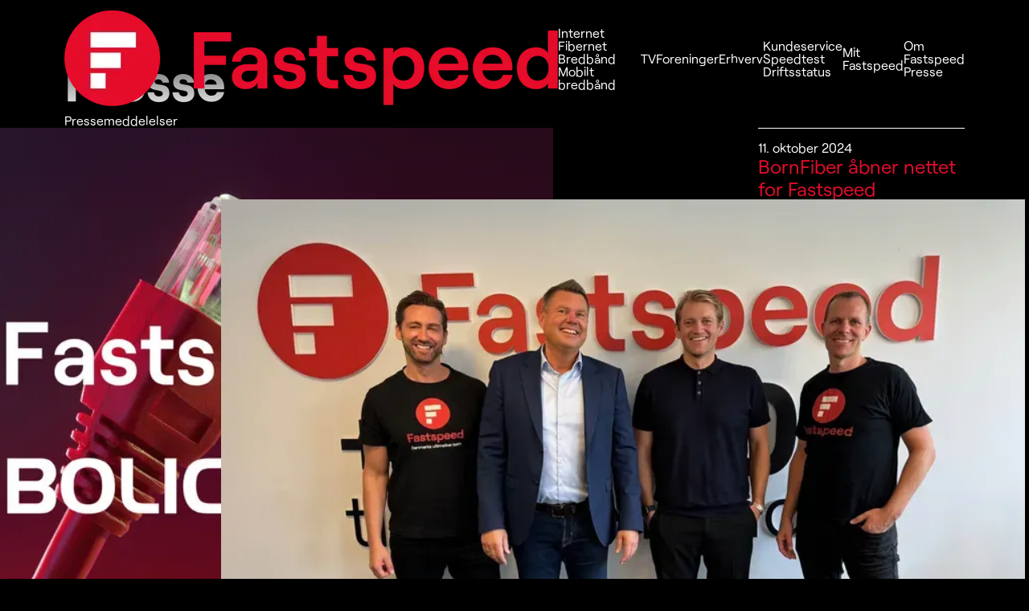

--- FILE ---
content_type: text/html
request_url: https://fastspeed.dk/presse/
body_size: 13539
content:
<!doctype html>
<html lang="en">
	<head>
		<meta charset="utf-8" />
		<link rel="icon" href="../favicon.svg" />
		<meta name="viewport" content="width=device-width, initial-scale=1, maximum-scale=1">
		<script>
			const consentMarketingEvent = new Event("consentMarketingEvent");
			const consentStatisticEvent = new Event("consentStatisticEvent");
			const consentFunctionalEvent = new Event("consentFunctionalEvent");
			const statisticsInitiated = new Event("statisticsInitiated");
			const readyForStatisticsEvent = new Event("readyForStatisticsEvent");

        	window.dataLayer = window.dataLayer || [];
		</script>
		
		<link href="../_app/immutable/assets/0.qL8oX0LU.css" rel="stylesheet">
		<link href="../_app/immutable/assets/Footer.nVJ3LZrk.css" rel="stylesheet">
		<link href="../_app/immutable/assets/133.CRMwKvOM.css" rel="stylesheet"><!--1br2sqw--><script type="application/ld+json">
    {
        "@context": "https://schema.org",
        "@type": "Organization",
        "name": "Fastspeed",
        "url": "https://fastspeed.dk/",
        "logo": "https://fastspeed.dk/img/fastspeed_logo.png",
        "contactPoint": {
            "@type": "ContactPoint",
            "telephone": "+45 89 87 37 00",
            "contactType": "customer service",
            "areaServed": "DK",
            "availableLanguage": "Danish"
        }
    }
    </script> <!--[!--><!--]--><!----><!--39cmb8--><link rel="preconnect" href="https://policy.app.cookieinformation.com"/> <script id="CookieConsent" src="https://policy.app.cookieinformation.com/uc.js" data-culture="DA" data-gcm-version="2.0" type="text/javascript"></script><!----><!--pewi22--><meta name="description" content="Se pressemeddelelser fra Fastspeed. Hold dig opdateret med de seneste nyheder og samarbejdsaftaler."/><!----><title>Presse - Fastspeed</title>
	</head>
	<body data-sveltekit-preload-data="hover">
		<div class="container">
			<!--[--><!--[--><!----><!--[--><!----><!----> <header class="header     header--n-s svelte-14vwvxi"><nav id="n" class="n svelte-14vwvxi" aria-label="Hovednavigation"><a href="/" aria-label="Forside" class="svelte-14vwvxi"><picture><source srcset="/_app/immutable/assets/fastspeed_logo.BaIq8JuR.avif 614w" sizes="(min-width: 1400px) 614px, (min-width: 1000px) 307px, (min-width: 768px) 153px, (min-width: 420px) 307px, (min-width: 320px) 153px" type="image/avif"/><source srcset="/_app/immutable/assets/fastspeed_logo.DD6WWuOC.webp 614w" sizes="(min-width: 1400px) 614px, (min-width: 1000px) 307px, (min-width: 768px) 153px, (min-width: 420px) 307px, (min-width: 320px) 153px" type="image/webp"/><img src="/_app/immutable/assets/fastspeed_logo.DqNXLjrG.png" alt="Fastspeed" width="614" height="119" class="svelte-14vwvxi"/></picture></a> <div class="n__s svelte-14vwvxi"></div> <div class="n__l n__l--d svelte-14vwvxi" aria-current="false"><a class="n__l svelte-14vwvxi" href="/" aria-current="false">Internet</a> <div class="n__l__d svelte-14vwvxi"><a class="n__l__d__l svelte-14vwvxi" href="/fibernet/" aria-current="false">Fibernet</a> <a class="n__l__d__l svelte-14vwvxi" href="/bredbaand/" aria-current="false">Bredbånd</a> <a class="n__l__d__l svelte-14vwvxi" href="/mobilt-bredbaand/" aria-current="false">Mobilt bredbånd</a></div></div> <div class="n__s svelte-14vwvxi"></div> <a class="n__l svelte-14vwvxi" href="/tv/" aria-current="false">TV</a> <div class="n__s svelte-14vwvxi"></div> <a class="n__l svelte-14vwvxi" href="/foreninger/" aria-current="false">Foreninger</a> <div class="n__s svelte-14vwvxi"></div> <a class="n__l svelte-14vwvxi" href="/erhverv/" aria-current="false">Erhverv</a> <div class="n__s svelte-14vwvxi"></div> <div class="n__l n__l--d svelte-14vwvxi" aria-current="false"><a class="n__l svelte-14vwvxi" href="/kundeservice/" aria-current="false">Kundeservice</a> <div class="n__l__d svelte-14vwvxi"><a class="n__l__d__l svelte-14vwvxi" href="/speedtest/" aria-current="false">Speedtest</a> <a class="n__l__d__l svelte-14vwvxi" href="/kundeservice/router-opsaetning-indstilling/driftsstatus/" aria-current="false">Driftsstatus</a></div></div> <div class="n__s svelte-14vwvxi"></div> <a class="n__l svelte-14vwvxi" href="https://mit.fastspeed.dk/">Mit Fastspeed</a> <div class="n__s svelte-14vwvxi"></div> <div class="n__l n__l--d svelte-14vwvxi" aria-current="false"><a class="n__l svelte-14vwvxi" href="/om-os/" aria-current="false">Om Fastspeed</a> <div class="n__l__d svelte-14vwvxi"><a class="n__l__d__l svelte-14vwvxi" href="/presse/" aria-current="true">Presse</a></div></div> <div class="n__s svelte-14vwvxi"></div> <button type="button" aria-label="Åbn menu" class="n__m-m svelte-14vwvxi"><span class="svelte-14vwvxi"></span> <span class="svelte-14vwvxi"></span> <span class="svelte-14vwvxi"></span></button></nav></header> <nav id="m-n" class="m-n svelte-14vwvxi" aria-label="Hovednavigation mobiludgave" hidden><button type="button" class="m-n__o svelte-14vwvxi" aria-label="Luk menu"></button> <div class="m-n__i svelte-14vwvxi"><div class="m-n__i__t svelte-14vwvxi"><a href="/" aria-label="Forside"><picture><source srcset="/_app/immutable/assets/fastspeed_logo.BaIq8JuR.avif 614w" sizes="(min-width: 1000px) 614px, (min-width: 1000px) 307px, (min-width: 768px) 153px, (min-width: 420px) 307px, (min-width: 320px) 153px" type="image/avif"/><source srcset="/_app/immutable/assets/fastspeed_logo.DD6WWuOC.webp 614w" sizes="(min-width: 1000px) 614px, (min-width: 1000px) 307px, (min-width: 768px) 153px, (min-width: 420px) 307px, (min-width: 320px) 153px" type="image/webp"/><img src="/_app/immutable/assets/fastspeed_logo.DqNXLjrG.png" alt="Fastspeed" width="614" height="119" class="svelte-14vwvxi"/></picture></a> <button type="button" aria-label="Luk menu" class="m-n__i__t__c-m svelte-14vwvxi"><span class="svelte-14vwvxi"></span> <span class="svelte-14vwvxi"></span></button></div> <div class="m-n__i__c svelte-14vwvxi"><div class="m-n__i__c__l m-n__i__c__l--d  svelte-14vwvxi"><a class="m-n__i__c__l svelte-14vwvxi" href="/" aria-current="false">Internet</a> <button type="button" aria-label="Åbn undermenu"><img src="data:image/svg+xml,%3csvg%20xmlns='http://www.w3.org/2000/svg'%20width='35.373'%20height='18.385'%20viewBox='0%200%2035.373%2018.385'%3e%3cg%20id='Group_279'%20data-name='Group%20279'%20transform='translate(5265.354%20-1569.146)%20rotate(90)'%3e%3cline%20id='Line_23'%20data-name='Line%2023'%20y1='25'%20transform='translate(1587.178%205248.012)%20rotate(135)'%20fill='none'%20stroke='%23fff'%20stroke-width='1'/%3e%3cline%20id='Line_24'%20data-name='Line%2024'%20y2='25'%20transform='translate(1569.5%205265)%20rotate(-135)'%20fill='none'%20stroke='%23fff'%20stroke-width='1'/%3e%3c/g%3e%3c/svg%3e" alt="Fold ud/kollaps icon" width="35" height="18" class="svelte-14vwvxi"/></button></div> <div class="m-n__i__c__d svelte-14vwvxi" hidden><a class="m-n__i__c__d__l svelte-14vwvxi" href="/fibernet/" aria-current="false">Fibernet</a> <a class="m-n__i__c__d__l svelte-14vwvxi" href="/bredbaand/" aria-current="false">Bredbånd</a> <a class="m-n__i__c__d__l svelte-14vwvxi" href="/mobilt-bredbaand/" aria-current="false">Mobilt bredbånd</a></div> <a class="m-n__i__c__l svelte-14vwvxi" href="/tv/" aria-current="false">TV</a> <a class="m-n__i__c__l svelte-14vwvxi" href="/foreninger/" aria-current="false">Foreninger</a> <a class="m-n__i__c__l svelte-14vwvxi" href="/erhverv/" aria-current="false">Erhverv</a> <div class="m-n__i__c__l m-n__i__c__l--d  svelte-14vwvxi"><a class="m-n__i__c__l svelte-14vwvxi" href="/kundeservice/" aria-current="false">Kundeservice</a> <button type="button" aria-label="Åbn undermenu"><img src="data:image/svg+xml,%3csvg%20xmlns='http://www.w3.org/2000/svg'%20width='35.373'%20height='18.385'%20viewBox='0%200%2035.373%2018.385'%3e%3cg%20id='Group_279'%20data-name='Group%20279'%20transform='translate(5265.354%20-1569.146)%20rotate(90)'%3e%3cline%20id='Line_23'%20data-name='Line%2023'%20y1='25'%20transform='translate(1587.178%205248.012)%20rotate(135)'%20fill='none'%20stroke='%23fff'%20stroke-width='1'/%3e%3cline%20id='Line_24'%20data-name='Line%2024'%20y2='25'%20transform='translate(1569.5%205265)%20rotate(-135)'%20fill='none'%20stroke='%23fff'%20stroke-width='1'/%3e%3c/g%3e%3c/svg%3e" alt="Fold ud/kollaps icon" width="35" height="18" class="svelte-14vwvxi"/></button></div> <div class="m-n__i__c__d svelte-14vwvxi" hidden><a class="m-n__i__c__d__l svelte-14vwvxi" href="/speedtest/" aria-current="false">Speedtest</a> <a class="m-n__i__c__d__l svelte-14vwvxi" href="/kundeservice/router-opsaetning-indstilling/driftsstatus/" aria-current="false">Driftsstatus</a></div> <a class="m-n__i__c__l svelte-14vwvxi" href="https://mit.fastspeed.dk/">Mit Fastspeed</a> <div class="m-n__i__c__l m-n__i__c__l--d  svelte-14vwvxi"><a class="m-n__i__c__l svelte-14vwvxi" href="/om-os/" aria-current="false">Om Fastspeed</a> <button type="button" aria-label="Åbn undermenu"><img src="data:image/svg+xml,%3csvg%20xmlns='http://www.w3.org/2000/svg'%20width='35.373'%20height='18.385'%20viewBox='0%200%2035.373%2018.385'%3e%3cg%20id='Group_279'%20data-name='Group%20279'%20transform='translate(5265.354%20-1569.146)%20rotate(90)'%3e%3cline%20id='Line_23'%20data-name='Line%2023'%20y1='25'%20transform='translate(1587.178%205248.012)%20rotate(135)'%20fill='none'%20stroke='%23fff'%20stroke-width='1'/%3e%3cline%20id='Line_24'%20data-name='Line%2024'%20y2='25'%20transform='translate(1569.5%205265)%20rotate(-135)'%20fill='none'%20stroke='%23fff'%20stroke-width='1'/%3e%3c/g%3e%3c/svg%3e" alt="Fold ud/kollaps icon" width="35" height="18" class="svelte-14vwvxi"/></button></div> <div class="m-n__i__c__d svelte-14vwvxi" hidden><a class="m-n__i__c__d__l svelte-14vwvxi" href="/presse/" aria-current="true">Presse</a></div></div></div></nav><!----> <!----><div class="content"><main class="main svelte-pewi22"><h1 class="svelte-pewi22">Presse</h1> <p class="svelte-pewi22">Pressemeddelelser</p> <div class="presse svelte-pewi22"><div class="presse__it svelte-pewi22"><div class="presse__it__img svelte-pewi22"><picture><source srcset="/_app/immutable/assets/fastspeed-bolignet.CfHLESX-.avif 200w, /_app/immutable/assets/fastspeed-bolignet.DQjzbq27.avif 400w, /_app/immutable/assets/fastspeed-bolignet.CIJfmGr7.avif 600w, /_app/immutable/assets/fastspeed-bolignet.YB-Hna0N.avif 800w, /_app/immutable/assets/fastspeed-bolignet.Cpzzo9Cu.avif 1000w" sizes="(min-width: 1920px) 1000px, (min-width: 1200px) 800px, (min-width: 768px) 600px, (min-width: 600px) 600px, (min-width: 400px) 400px, (min-width: 200px) 200px" type="image/avif"/><source srcset="/_app/immutable/assets/fastspeed-bolignet.BrFw-flK.webp 200w, /_app/immutable/assets/fastspeed-bolignet.XJhOZ2xz.webp 400w, /_app/immutable/assets/fastspeed-bolignet.4c0QG1lA.webp 600w, /_app/immutable/assets/fastspeed-bolignet.DM9kLS_X.webp 800w, /_app/immutable/assets/fastspeed-bolignet.CZbJQDnq.webp 1000w" sizes="(min-width: 1920px) 1000px, (min-width: 1200px) 800px, (min-width: 768px) 600px, (min-width: 600px) 600px, (min-width: 400px) 400px, (min-width: 200px) 200px" type="image/webp"/><source srcset="/_app/immutable/assets/fastspeed-bolignet.BTz3QNyy.png 200w, /_app/immutable/assets/fastspeed-bolignet.Bx4pG15u.png 400w, /_app/immutable/assets/fastspeed-bolignet._jG5536-.png 600w, /_app/immutable/assets/fastspeed-bolignet.TFuVgrUZ.png 800w, /_app/immutable/assets/fastspeed-bolignet.DgjB-byl.png 1000w" sizes="(min-width: 1920px) 1000px, (min-width: 1200px) 800px, (min-width: 768px) 600px, (min-width: 600px) 600px, (min-width: 400px) 400px, (min-width: 200px) 200px" type="image/png"/><img src="/_app/immutable/assets/fastspeed-bolignet.DgjB-byl.png" alt="Fastspeed og BOLIGNET" loading="lazy" width="1000" height="667" class="svelte-pewi22"/></picture> <a href="/presse/fastspeed-overtager-fiberkunder-fra-bolignet/" class="btn btn--b svelte-pewi22">Læs mere</a></div> <div class="presse__it__c svelte-pewi22"><p class="presse__it__c__date">25. marts 2025</p> <a href="/presse/fastspeed-overtager-fiberkunder-fra-bolignet/" class="presse__it__c__ti svelte-pewi22">Fastspeed overtager fiberkunder fra BOLIGNET</a> <p class="presse__it__c__t svelte-pewi22">Den 1. maj overtager Fastspeed de individuelle fiberkunder hos bredbåndsudbyderen BOLIGNET. Kundebasen, der overtages, udgør ca. 5.500 bredbåndskunder på fiber, og disse konverteres til Fastspeed bredbånd. BOLIGNET har siden virksomhedens start i 2003 specialiseret sig i at levere netværk særligt til kollegier og boligforeninger, men har over en årrække også solgt fiberforbindelser til individuelle</p></div></div> <div class="presse__it svelte-pewi22"><div class="presse__it__img svelte-pewi22"><picture><source srcset="/_app/immutable/assets/fastspeed-bornfiber.D3vZZztO.avif 200w, /_app/immutable/assets/fastspeed-bornfiber.ztjiBL1b.avif 400w, /_app/immutable/assets/fastspeed-bornfiber.BTnDUyRd.avif 600w, /_app/immutable/assets/fastspeed-bornfiber.BiYXw9TN.avif 800w, /_app/immutable/assets/fastspeed-bornfiber.Cd-uzrUF.avif 1000w" sizes="(min-width: 1920px) 1000px, (min-width: 1200px) 800px, (min-width: 768px) 600px, (min-width: 600px) 600px, (min-width: 400px) 400px, (min-width: 200px) 200px" type="image/avif"/><source srcset="/_app/immutable/assets/fastspeed-bornfiber.D0L732nw.webp 200w, /_app/immutable/assets/fastspeed-bornfiber.FAqkM7UG.webp 400w, /_app/immutable/assets/fastspeed-bornfiber.cyH_IdIV.webp 600w, /_app/immutable/assets/fastspeed-bornfiber.BDLUD6-p.webp 800w, /_app/immutable/assets/fastspeed-bornfiber.DpPv8Nt8.webp 1000w" sizes="(min-width: 1920px) 1000px, (min-width: 1200px) 800px, (min-width: 768px) 600px, (min-width: 600px) 600px, (min-width: 400px) 400px, (min-width: 200px) 200px" type="image/webp"/><source srcset="/_app/immutable/assets/fastspeed-bornfiber.S1VMVefH.jpeg 200w, /_app/immutable/assets/fastspeed-bornfiber.DHRCU8XR.jpeg 400w, /_app/immutable/assets/fastspeed-bornfiber.C7t3I3Y_.jpeg 600w, /_app/immutable/assets/fastspeed-bornfiber.BtbCnSUl.jpeg 800w, /_app/immutable/assets/fastspeed-bornfiber.Czb-4n_m.jpeg 1000w" sizes="(min-width: 1920px) 1000px, (min-width: 1200px) 800px, (min-width: 768px) 600px, (min-width: 600px) 600px, (min-width: 400px) 400px, (min-width: 200px) 200px" type="image/jpeg"/><img src="/_app/immutable/assets/fastspeed-bornfiber.Czb-4n_m.jpeg" alt="Fastspeed og BornFiber" loading="lazy" width="1000" height="578" class="svelte-pewi22"/></picture> <a href="/presse/bornfiber-aabner-nettet-for-fastspeed/" class="btn btn--b svelte-pewi22">Læs mere</a></div> <div class="presse__it__c svelte-pewi22"><p class="presse__it__c__date">11. oktober 2024</p> <a href="/presse/bornfiber-aabner-nettet-for-fastspeed/" class="presse__it__c__ti svelte-pewi22">BornFiber åbner nettet for Fastspeed</a> <p class="presse__it__c__t svelte-pewi22">Nu åbner BornFiber deres fibernet for bredbåndsudbyderen Fastspeed. Det betyder, at mere end 50.000 husstande på Bornholm og Sjælland i den kommende tid kan få adgang til Fastspeed-produkter på fibernettet. BornFiber annoncerede i slutningen af 2022, at de var klar til at åbne fibernettet for andre internetudbydere, og nu kan husstande på Bornholm og flere steder på Sjælland vælge produkter fra</p></div></div> <div class="presse__it svelte-pewi22"><div class="presse__it__img svelte-pewi22"><picture><source srcset="/_app/immutable/assets/fastspeed-wizer.m8MwwFKI.avif 200w, /_app/immutable/assets/fastspeed-wizer.C9cphv4u.avif 400w, /_app/immutable/assets/fastspeed-wizer.DneWitIA.avif 600w, /_app/immutable/assets/fastspeed-wizer.C0UD6-bd.avif 800w, /_app/immutable/assets/fastspeed-wizer.BBai7VrK.avif 1000w" sizes="(min-width: 1920px) 1000px, (min-width: 1200px) 800px, (min-width: 768px) 600px, (min-width: 600px) 600px, (min-width: 400px) 400px, (min-width: 200px) 200px" type="image/avif"/><source srcset="/_app/immutable/assets/fastspeed-wizer.KhdBSi19.webp 200w, /_app/immutable/assets/fastspeed-wizer.CzykGDm2.webp 400w, /_app/immutable/assets/fastspeed-wizer.DVaHfD09.webp 600w, /_app/immutable/assets/fastspeed-wizer.D7h97AlK.webp 800w, /_app/immutable/assets/fastspeed-wizer.DWuJoWX5.webp 1000w" sizes="(min-width: 1920px) 1000px, (min-width: 1200px) 800px, (min-width: 768px) 600px, (min-width: 600px) 600px, (min-width: 400px) 400px, (min-width: 200px) 200px" type="image/webp"/><source srcset="/_app/immutable/assets/fastspeed-wizer.5VDUph-9.png 200w, /_app/immutable/assets/fastspeed-wizer.CjLjsKVw.png 400w, /_app/immutable/assets/fastspeed-wizer.BLP8o1NV.png 600w, /_app/immutable/assets/fastspeed-wizer.BloK0ryH.png 800w, /_app/immutable/assets/fastspeed-wizer.C5KK2ysF.png 1000w" sizes="(min-width: 1920px) 1000px, (min-width: 1200px) 800px, (min-width: 768px) 600px, (min-width: 600px) 600px, (min-width: 400px) 400px, (min-width: 200px) 200px" type="image/png"/><img src="/_app/immutable/assets/fastspeed-wizer.C5KK2ysF.png" alt="Fastspeed og Wizer" loading="lazy" width="1000" height="616" class="svelte-pewi22"/></picture> <a href="/presse/fastspeed-overtager-9-000-fiberkunder/" class="btn btn--b svelte-pewi22">Læs mere</a></div> <div class="presse__it__c svelte-pewi22"><p class="presse__it__c__date">27. april 2023</p> <a href="/presse/fastspeed-overtager-9-000-fiberkunder/" class="presse__it__c__ti svelte-pewi22">Fastspeed overtager 9.000 fiberkunder</a> <p class="presse__it__c__t svelte-pewi22">Fastspeed overtager fiberkunder fra bredbåndsudbyderen Wizer. Den 1. juni overtager Fastspeed de fleste fiberkunder hos entreprenøren og bredbåndsudbyderen Wizer. Kundebasen, der overtages, udgør i dag knap 9.000 bredbåndskunder på fiber, og disse konverteres til Fastspeed Bredbånd. Samtidig indledes et strategisk, fremadrettet samarbejde mellem parterne – et samarbejde om både håndtering og drift</p></div></div> <div class="presse__it svelte-pewi22"><div class="presse__it__img svelte-pewi22"><picture><source srcset="/_app/immutable/assets/fastspeed-jysk-energi.GEP_Fv7m.avif 200w, /_app/immutable/assets/fastspeed-jysk-energi.LRB2DS7U.avif 400w, /_app/immutable/assets/fastspeed-jysk-energi.CmcoJGsl.avif 600w, /_app/immutable/assets/fastspeed-jysk-energi.Bx24CcKk.avif 800w, /_app/immutable/assets/fastspeed-jysk-energi.DSpFxApP.avif 1000w" sizes="(min-width: 1920px) 1000px, (min-width: 1200px) 800px, (min-width: 768px) 600px, (min-width: 600px) 600px, (min-width: 400px) 400px, (min-width: 200px) 200px" type="image/avif"/><source srcset="/_app/immutable/assets/fastspeed-jysk-energi.Dm-suKC-.webp 200w, /_app/immutable/assets/fastspeed-jysk-energi.DhvkqMW1.webp 400w, /_app/immutable/assets/fastspeed-jysk-energi.DCAmbb89.webp 600w, /_app/immutable/assets/fastspeed-jysk-energi.BCpYkECU.webp 800w, /_app/immutable/assets/fastspeed-jysk-energi.BgGZu3bK.webp 1000w" sizes="(min-width: 1920px) 1000px, (min-width: 1200px) 800px, (min-width: 768px) 600px, (min-width: 600px) 600px, (min-width: 400px) 400px, (min-width: 200px) 200px" type="image/webp"/><source srcset="/_app/immutable/assets/fastspeed-jysk-energi.CF7vju-D.png 200w, /_app/immutable/assets/fastspeed-jysk-energi.6L_cCU4D.png 400w, /_app/immutable/assets/fastspeed-jysk-energi.DmYP7G8b.png 600w, /_app/immutable/assets/fastspeed-jysk-energi.0IymcKNU.png 800w, /_app/immutable/assets/fastspeed-jysk-energi.2YpjoxBw.png 1000w" sizes="(min-width: 1920px) 1000px, (min-width: 1200px) 800px, (min-width: 768px) 600px, (min-width: 600px) 600px, (min-width: 400px) 400px, (min-width: 200px) 200px" type="image/png"/><img src="/_app/immutable/assets/fastspeed-jysk-energi.2YpjoxBw.png" alt="Fastspeed og Jysk Energi" loading="lazy" width="1000" height="524" class="svelte-pewi22"/></picture> <a href="/presse/fastspeed-aabner-paa-jysk-energis-fibernet/" class="btn btn--b svelte-pewi22">Læs mere</a></div> <div class="presse__it__c svelte-pewi22"><p class="presse__it__c__date">13. april 2023</p> <a href="/presse/fastspeed-aabner-paa-jysk-energis-fibernet/" class="presse__it__c__ti svelte-pewi22">Fastspeed åbner på Jysk Energis fibernet</a> <p class="presse__it__c__t svelte-pewi22">Fastspeed indtager nu Holstebro, hvor den hurtigt fremadstormende internet-udbyder har indgået en aftale med Jysk Energi. Det betyder, at 28.000 vestjyske husstande snart kan få Fastspeed-produkter på fibernettet. Jysk Energi annoncerede i slutningen af 2022, at man nu går i gang med at åbne sit net for andre internetudbydere, og nu inviterer den vestjyske fibernetejer den første nye spiller ind på</p></div></div> <div class="presse__it svelte-pewi22"><div class="presse__it__img svelte-pewi22"><picture><source srcset="/_app/immutable/assets/fastspeed-energi-ikast.FNmlI_OQ.avif 200w, /_app/immutable/assets/fastspeed-energi-ikast.DwkEZj6S.avif 400w, /_app/immutable/assets/fastspeed-energi-ikast.BudEZCha.avif 600w, /_app/immutable/assets/fastspeed-energi-ikast.CXUg--Oo.avif 800w, /_app/immutable/assets/fastspeed-energi-ikast.CYn7WLs6.avif 1000w" sizes="(min-width: 1920px) 1000px, (min-width: 1200px) 800px, (min-width: 768px) 600px, (min-width: 600px) 600px, (min-width: 400px) 400px, (min-width: 200px) 200px" type="image/avif"/><source srcset="/_app/immutable/assets/fastspeed-energi-ikast.C51q3rms.webp 200w, /_app/immutable/assets/fastspeed-energi-ikast.Dp7TPbnB.webp 400w, /_app/immutable/assets/fastspeed-energi-ikast.BV2l6KOx.webp 600w, /_app/immutable/assets/fastspeed-energi-ikast.CtfcMDzX.webp 800w, /_app/immutable/assets/fastspeed-energi-ikast.B3tyEEK0.webp 1000w" sizes="(min-width: 1920px) 1000px, (min-width: 1200px) 800px, (min-width: 768px) 600px, (min-width: 600px) 600px, (min-width: 400px) 400px, (min-width: 200px) 200px" type="image/webp"/><source srcset="/_app/immutable/assets/fastspeed-energi-ikast.ChLIpY8H.png 200w, /_app/immutable/assets/fastspeed-energi-ikast.CgfHTQxB.png 400w, /_app/immutable/assets/fastspeed-energi-ikast.DS_1ZEI7.png 600w, /_app/immutable/assets/fastspeed-energi-ikast.xCt5ltcn.png 800w, /_app/immutable/assets/fastspeed-energi-ikast.DLo4UNp3.png 1000w" sizes="(min-width: 1920px) 1000px, (min-width: 1200px) 800px, (min-width: 768px) 600px, (min-width: 600px) 600px, (min-width: 400px) 400px, (min-width: 200px) 200px" type="image/png"/><img src="/_app/immutable/assets/fastspeed-energi-ikast.DLo4UNp3.png" alt="Fastspeed og Energi Ikast" loading="lazy" width="1000" height="581" class="svelte-pewi22"/></picture> <a href="/presse/fastspeed-aabner-paa-energi-ikast/" class="btn btn--b svelte-pewi22">Læs mere</a></div> <div class="presse__it__c svelte-pewi22"><p class="presse__it__c__date">12. april 2023</p> <a href="/presse/fastspeed-aabner-paa-energi-ikast/" class="presse__it__c__ti svelte-pewi22">Fastspeed åbner på Energi Ikast</a> <p class="presse__it__c__t svelte-pewi22">Borgere i og omkring Ikast med adgang til fibernet fra Energi Ikast får nu mulighed for at vælge Fastspeed som deres internetudbyder på fiberforbindelsen. Fastspeed bliver dermed den første nye udbyder på fibernettet i Ikast, efter at Energi Ikast sidste år indgik en aftale med OpenNet om at åbne sit fibernet og invitere andre tjenesteudbydere indenfor. ”Vi er rigtig glade for, at vi nu har taget</p></div></div> <div class="presse__it svelte-pewi22"><div class="presse__it__img svelte-pewi22"><picture><source srcset="/_app/immutable/assets/fastspeed-mes.B7sQix7i.avif 200w, /_app/immutable/assets/fastspeed-mes.Dwbu8SDT.avif 400w, /_app/immutable/assets/fastspeed-mes.DZeYf0xf.avif 600w, /_app/immutable/assets/fastspeed-mes.Bx5_K4xf.avif 800w, /_app/immutable/assets/fastspeed-mes.8MCgTPU0.avif 1000w" sizes="(min-width: 1920px) 1000px, (min-width: 1200px) 800px, (min-width: 768px) 600px, (min-width: 600px) 600px, (min-width: 400px) 400px, (min-width: 200px) 200px" type="image/avif"/><source srcset="/_app/immutable/assets/fastspeed-mes.C11_wyWu.webp 200w, /_app/immutable/assets/fastspeed-mes.De9Z1_sl.webp 400w, /_app/immutable/assets/fastspeed-mes.Dsy1HhQn.webp 600w, /_app/immutable/assets/fastspeed-mes.DqxPNkgN.webp 800w, /_app/immutable/assets/fastspeed-mes.C4LBZpSx.webp 1000w" sizes="(min-width: 1920px) 1000px, (min-width: 1200px) 800px, (min-width: 768px) 600px, (min-width: 600px) 600px, (min-width: 400px) 400px, (min-width: 200px) 200px" type="image/webp"/><source srcset="/_app/immutable/assets/fastspeed-mes.BPZqeZKn.png 200w, /_app/immutable/assets/fastspeed-mes.yYy9tYMf.png 400w, /_app/immutable/assets/fastspeed-mes.BnkDZ0LD.png 600w, /_app/immutable/assets/fastspeed-mes.CV0t0l8z.png 800w, /_app/immutable/assets/fastspeed-mes.DZcq6zu1.png 1000w" sizes="(min-width: 1920px) 1000px, (min-width: 1200px) 800px, (min-width: 768px) 600px, (min-width: 600px) 600px, (min-width: 400px) 400px, (min-width: 200px) 200px" type="image/png"/><img src="/_app/immutable/assets/fastspeed-mes.DZcq6zu1.png" alt="Fastspeed og MES" loading="lazy" width="1000" height="573" class="svelte-pewi22"/></picture> <a href="/presse/fastspeed-via-mes-fibernet/" class="btn btn--b svelte-pewi22">Læs mere</a></div> <div class="presse__it__c svelte-pewi22"><p class="presse__it__c__date">24. januar 2023</p> <a href="/presse/fastspeed-via-mes-fibernet/" class="presse__it__c__ti svelte-pewi22">Fastspeed via MES fibernet</a> <p class="presse__it__c__t svelte-pewi22">Fastspeed indtager nu Brande- og Give-området, hvor den populære udbyder melder klar til at levere lynhurtigt internet samt adgang til billigt tv til 11.500 husstande på MES’ fibernet.  MES har siden 2007 etableret fibernet til cirka 11.500 husstande i områderne omkring Brande, Give, Ejstrupholm, Sdr. Omme og Filskov. I sommeren 2021 besluttede MES at åbne sit fibernet, så alle internet- og</p></div></div> <div class="presse__it svelte-pewi22"><div class="presse__it__img svelte-pewi22"><picture><source srcset="/_app/immutable/assets/fastspeed-afaa.BS-WVUDH.avif 200w, /_app/immutable/assets/fastspeed-afaa.D9aYK56S.avif 400w, /_app/immutable/assets/fastspeed-afaa.C2f0yfTe.avif 600w, /_app/immutable/assets/fastspeed-afaa.CnyRyuDs.avif 800w, /_app/immutable/assets/fastspeed-afaa.CIRyVrDN.avif 1000w" sizes="(min-width: 1920px) 1000px, (min-width: 1200px) 800px, (min-width: 768px) 600px, (min-width: 600px) 600px, (min-width: 400px) 400px, (min-width: 200px) 200px" type="image/avif"/><source srcset="/_app/immutable/assets/fastspeed-afaa.DRaQejpw.webp 200w, /_app/immutable/assets/fastspeed-afaa.BFjw9wUd.webp 400w, /_app/immutable/assets/fastspeed-afaa.lyGSXNHW.webp 600w, /_app/immutable/assets/fastspeed-afaa.CE5K_Cdw.webp 800w, /_app/immutable/assets/fastspeed-afaa.DS8RB1XZ.webp 1000w" sizes="(min-width: 1920px) 1000px, (min-width: 1200px) 800px, (min-width: 768px) 600px, (min-width: 600px) 600px, (min-width: 400px) 400px, (min-width: 200px) 200px" type="image/webp"/><source srcset="/_app/immutable/assets/fastspeed-afaa.BZfqNfro.jpeg 200w, /_app/immutable/assets/fastspeed-afaa.CXIknUN_.jpeg 400w, /_app/immutable/assets/fastspeed-afaa.BOs7H5_F.jpeg 600w, /_app/immutable/assets/fastspeed-afaa.HH2xYv21.jpeg 800w, /_app/immutable/assets/fastspeed-afaa.CKVYPVak.jpeg 1000w" sizes="(min-width: 1920px) 1000px, (min-width: 1200px) 800px, (min-width: 768px) 600px, (min-width: 600px) 600px, (min-width: 400px) 400px, (min-width: 200px) 200px" type="image/jpeg"/><img src="/_app/immutable/assets/fastspeed-afaa.CKVYPVak.jpeg" alt="Fastspeed og AFAA" loading="lazy" width="1000" height="617" class="svelte-pewi22"/></picture> <a href="/presse/fastspeed-paa-afaas-net/" class="btn btn--b svelte-pewi22">Læs mere</a></div> <div class="presse__it__c svelte-pewi22"><p class="presse__it__c__date">14. oktober 2022</p> <a href="/presse/fastspeed-paa-afaas-net/" class="presse__it__c__ti svelte-pewi22">Fastspeed på AFAAs net</a> <p class="presse__it__c__t svelte-pewi22">Den aarhusianske forening AFAA indgår første samarbejdsaftale, så man nu kan få leveret internet fra enten Vios eller Fastspeed. Partnerskabet er første skridt mod at sikre århusianerne endnu bedre valgmuligheder på internet og tv-markedet. Nu får op mod 90.000 aarhusianske husstande mere at vælge mellem, når de skal købe internet og tv. Foreningen AFAA indgår nemlig sin første samarbejdsaftale</p></div></div> <div class="presse__it svelte-pewi22"><div class="presse__it__img svelte-pewi22"><picture><source srcset="/_app/immutable/assets/fastspeed-sef-fiber.C0Ypj-o7.avif 200w, /_app/immutable/assets/fastspeed-sef-fiber.DC3pazbB.avif 400w, /_app/immutable/assets/fastspeed-sef-fiber.CkOKdoZ8.avif 600w, /_app/immutable/assets/fastspeed-sef-fiber.yal3oFTP.avif 800w, /_app/immutable/assets/fastspeed-sef-fiber.DJkq8Pu0.avif 1000w" sizes="(min-width: 1920px) 1000px, (min-width: 1200px) 800px, (min-width: 768px) 600px, (min-width: 600px) 600px, (min-width: 400px) 400px, (min-width: 200px) 200px" type="image/avif"/><source srcset="/_app/immutable/assets/fastspeed-sef-fiber.B04A_75d.webp 200w, /_app/immutable/assets/fastspeed-sef-fiber.jLTWQUZN.webp 400w, /_app/immutable/assets/fastspeed-sef-fiber.wCKR8A7-.webp 600w, /_app/immutable/assets/fastspeed-sef-fiber.DGUg1kST.webp 800w, /_app/immutable/assets/fastspeed-sef-fiber.CJ25nrK_.webp 1000w" sizes="(min-width: 1920px) 1000px, (min-width: 1200px) 800px, (min-width: 768px) 600px, (min-width: 600px) 600px, (min-width: 400px) 400px, (min-width: 200px) 200px" type="image/webp"/><source srcset="/_app/immutable/assets/fastspeed-sef-fiber.CEWIgKcM.jpeg 200w, /_app/immutable/assets/fastspeed-sef-fiber.Baw5RmHB.jpeg 400w, /_app/immutable/assets/fastspeed-sef-fiber.H84vfB2U.jpeg 600w, /_app/immutable/assets/fastspeed-sef-fiber.BlpFlYWn.jpeg 800w, /_app/immutable/assets/fastspeed-sef-fiber.BOVOiB_z.jpeg 1000w" sizes="(min-width: 1920px) 1000px, (min-width: 1200px) 800px, (min-width: 768px) 600px, (min-width: 600px) 600px, (min-width: 400px) 400px, (min-width: 200px) 200px" type="image/jpeg"/><img src="/_app/immutable/assets/fastspeed-sef-fiber.BOVOiB_z.jpeg" alt="Fastspeed og SEF" loading="lazy" width="1000" height="644" class="svelte-pewi22"/></picture> <a href="/presse/fastspeed-aabner-paa-sef-fiber/" class="btn btn--b svelte-pewi22">Læs mere</a></div> <div class="presse__it__c svelte-pewi22"><p class="presse__it__c__date">7. juli 2022</p> <a href="/presse/fastspeed-aabner-paa-sef-fiber/" class="presse__it__c__ti svelte-pewi22">Fastspeed åbner på SEF fiber</a> <p class="presse__it__c__t svelte-pewi22">SEF Fiber har netop landet sin første nye samarbejdsaftale med tjenesteudbyderen, Fastspeed, til gavn for de fynske kunder, som har fibernet igennem SEF Fiber. I april sidste år tog fynske SEF Fiber sammen med brancheplatformen, OpenNet, hul på en ny rejse, når SEF Fiber til efteråret åbner sit fibernet for flere udbydere. Med åbningen af nettet bliver der flere valgmuligheder til kunderne, når der</p></div></div> <div class="presse__it svelte-pewi22"><div class="presse__it__img svelte-pewi22"><picture><source srcset="/_app/immutable/assets/fastspeed-allente.BF0r3VhG.avif 200w, /_app/immutable/assets/fastspeed-allente.DS6KozBD.avif 400w, /_app/immutable/assets/fastspeed-allente.CHUp7tAU.avif 600w, /_app/immutable/assets/fastspeed-allente.DdRP8z-u.avif 800w, /_app/immutable/assets/fastspeed-allente.P6XYm6AU.avif 1000w" sizes="(min-width: 1920px) 1000px, (min-width: 1200px) 800px, (min-width: 768px) 600px, (min-width: 600px) 600px, (min-width: 400px) 400px, (min-width: 200px) 200px" type="image/avif"/><source srcset="/_app/immutable/assets/fastspeed-allente.8SauYvCj.webp 200w, /_app/immutable/assets/fastspeed-allente.IwqGCa8d.webp 400w, /_app/immutable/assets/fastspeed-allente.DDV2H9aT.webp 600w, /_app/immutable/assets/fastspeed-allente.k1zUY1nX.webp 800w, /_app/immutable/assets/fastspeed-allente.DDGJynkn.webp 1000w" sizes="(min-width: 1920px) 1000px, (min-width: 1200px) 800px, (min-width: 768px) 600px, (min-width: 600px) 600px, (min-width: 400px) 400px, (min-width: 200px) 200px" type="image/webp"/><source srcset="/_app/immutable/assets/fastspeed-allente.CRlTM-ki.png 200w, /_app/immutable/assets/fastspeed-allente.ButlzNd-.png 400w, /_app/immutable/assets/fastspeed-allente.DQ0xKJw8.png 600w, /_app/immutable/assets/fastspeed-allente.DubGVKPy.png 800w, /_app/immutable/assets/fastspeed-allente.Ctan3ALG.png 1000w" sizes="(min-width: 1920px) 1000px, (min-width: 1200px) 800px, (min-width: 768px) 600px, (min-width: 600px) 600px, (min-width: 400px) 400px, (min-width: 200px) 200px" type="image/png"/><img src="/_app/immutable/assets/fastspeed-allente.Ctan3ALG.png" alt="Fastspeed og Allente" loading="lazy" width="1000" height="536" class="svelte-pewi22"/></picture> <a href="/presse/fastspeed-lancerer-tv-fra-allente/" class="btn btn--b svelte-pewi22">Læs mere</a></div> <div class="presse__it__c svelte-pewi22"><p class="presse__it__c__date">5. maj 2022</p> <a href="/presse/fastspeed-lancerer-tv-fra-allente/" class="presse__it__c__ti svelte-pewi22">Fastspeed lancerer tv fra Allente</a> <p class="presse__it__c__t svelte-pewi22">Den nordiske tv-distributør Allente, det fusionerede Viasat og Canal Digital, og den fremadstormende danske bredbåndsudbyder Fastspeed har indledt et nyt, tæt samarbejde. Samarbejdet indebærer, at Fastspeeds bredbåndskunder nu kan købe tv-løsninger hos den nordiske tv-gigant på yderst gunstige vilkår. ”Partnerskabet med Allente er en meget glædelig nyhed for os og for vores kunder. Mange danskere</p></div></div> <div class="presse__it svelte-pewi22"><div class="presse__it__img svelte-pewi22"><picture><source srcset="/_app/immutable/assets/fastspeed-snappii.BQOP7QPD.avif 200w, /_app/immutable/assets/fastspeed-snappii.QvKdp7R-.avif 400w, /_app/immutable/assets/fastspeed-snappii.BfTccgPL.avif 600w, /_app/immutable/assets/fastspeed-snappii.DLVlkFfw.avif 800w, /_app/immutable/assets/fastspeed-snappii.CdsvvBeo.avif 1000w" sizes="(min-width: 1920px) 1000px, (min-width: 1200px) 800px, (min-width: 768px) 600px, (min-width: 600px) 600px, (min-width: 400px) 400px, (min-width: 200px) 200px" type="image/avif"/><source srcset="/_app/immutable/assets/fastspeed-snappii.iq9VAIzt.webp 200w, /_app/immutable/assets/fastspeed-snappii.zg0ECQMv.webp 400w, /_app/immutable/assets/fastspeed-snappii.DsXAoXCc.webp 600w, /_app/immutable/assets/fastspeed-snappii.UZJ_Ed1-.webp 800w, /_app/immutable/assets/fastspeed-snappii.BpgEnt5_.webp 1000w" sizes="(min-width: 1920px) 1000px, (min-width: 1200px) 800px, (min-width: 768px) 600px, (min-width: 600px) 600px, (min-width: 400px) 400px, (min-width: 200px) 200px" type="image/webp"/><source srcset="/_app/immutable/assets/fastspeed-snappii.CNfquTG6.png 200w, /_app/immutable/assets/fastspeed-snappii.C4jzVKfS.png 400w, /_app/immutable/assets/fastspeed-snappii.DXlt756n.png 600w, /_app/immutable/assets/fastspeed-snappii.DJnFUu7m.png 800w, /_app/immutable/assets/fastspeed-snappii.DGdiux75.png 1000w" sizes="(min-width: 1920px) 1000px, (min-width: 1200px) 800px, (min-width: 768px) 600px, (min-width: 600px) 600px, (min-width: 400px) 400px, (min-width: 200px) 200px" type="image/png"/><img src="/_app/immutable/assets/fastspeed-snappii.DGdiux75.png" alt="Fastspeed og Snappii" loading="lazy" width="1000" height="642" class="svelte-pewi22"/></picture> <a href="/presse/fastspeed-overtager-snappii/" class="btn btn--b svelte-pewi22">Læs mere</a></div> <div class="presse__it__c svelte-pewi22"><p class="presse__it__c__date">28. februar 2022</p> <a href="/presse/fastspeed-overtager-snappii/" class="presse__it__c__ti svelte-pewi22">Fastspeed overtager Snappii</a> <p class="presse__it__c__t svelte-pewi22">Den 1. april overtager Fastspeed den mindre bredbåndsudbyder Snappii, og kundebasen, der i dag udgør nogle hundrede bredbåndskunder på fiber og coax. Disse konverteres til Fastspeed Bredbånd. Snappii-brandet nedlægges efterfølgende. Snappii blev etableret i juni 2020 for at tage kampen op med de etablerede bredbåndsudbydere i markedet – lidt efter samme opskrift som Fastspeed, som blev lanceret et</p></div></div> <div class="presse__it svelte-pewi22"><div class="presse__it__img svelte-pewi22"><picture><source srcset="/_app/immutable/assets/fastspeed-aura.JD0ihIQ6.avif 200w, /_app/immutable/assets/fastspeed-aura.BZpJ-CqM.avif 400w, /_app/immutable/assets/fastspeed-aura.BwaNYOSL.avif 600w, /_app/immutable/assets/fastspeed-aura.Pchi6flz.avif 800w, /_app/immutable/assets/fastspeed-aura.-3LQDbra.avif 1000w" sizes="(min-width: 1920px) 1000px, (min-width: 1200px) 800px, (min-width: 768px) 600px, (min-width: 600px) 600px, (min-width: 400px) 400px, (min-width: 200px) 200px" type="image/avif"/><source srcset="/_app/immutable/assets/fastspeed-aura.B8msLHej.webp 200w, /_app/immutable/assets/fastspeed-aura.DbRegQDi.webp 400w, /_app/immutable/assets/fastspeed-aura.BXNG8hvU.webp 600w, /_app/immutable/assets/fastspeed-aura.BejVYTMe.webp 800w, /_app/immutable/assets/fastspeed-aura.DRI1_bMp.webp 1000w" sizes="(min-width: 1920px) 1000px, (min-width: 1200px) 800px, (min-width: 768px) 600px, (min-width: 600px) 600px, (min-width: 400px) 400px, (min-width: 200px) 200px" type="image/webp"/><source srcset="/_app/immutable/assets/fastspeed-aura.l6PFwvq2.png 200w, /_app/immutable/assets/fastspeed-aura.BL_98lsI.png 400w, /_app/immutable/assets/fastspeed-aura.Chgi-WzU.png 600w, /_app/immutable/assets/fastspeed-aura.CDurJYLS.png 800w, /_app/immutable/assets/fastspeed-aura.B7zgWMxM.png 1000w" sizes="(min-width: 1920px) 1000px, (min-width: 1200px) 800px, (min-width: 768px) 600px, (min-width: 600px) 600px, (min-width: 400px) 400px, (min-width: 200px) 200px" type="image/png"/><img src="/_app/immutable/assets/fastspeed-aura.B7zgWMxM.png" alt="Fastspeed og AURA" loading="lazy" width="1000" height="581" class="svelte-pewi22"/></picture> <a href="/presse/fastspeed-kommer-paa-auras-fibernet/" class="btn btn--b svelte-pewi22">Læs mere</a></div> <div class="presse__it__c svelte-pewi22"><p class="presse__it__c__date">23. december 2021</p> <a href="/presse/fastspeed-kommer-paa-auras-fibernet/" class="presse__it__c__ti svelte-pewi22">Fastspeed kommer på AURAs fibernet</a> <p class="presse__it__c__t svelte-pewi22">Nu kommer Fastspeed også på AURA’s fibernet, som åbner fibernettet fra nytår. AURA Koncernen har besluttet at fremrykke åbningen af sit fibernet, så åbningen allerede træder i kraft til januar 2022. Tidligere var det planen, at åbningen af nettet ville ske mod slutningen af 2022, men nu sker det altså et helt år tidligere. ”Vi åbner vores fibernet nu, fordi vi oplever en meget stor interesse</p></div></div> <div class="presse__it svelte-pewi22"><div class="presse__it__img svelte-pewi22"><picture><source srcset="/_app/immutable/assets/fastspeed-rah.Cei-J53E.avif 200w, /_app/immutable/assets/fastspeed-rah.DwrJ7G55.avif 400w, /_app/immutable/assets/fastspeed-rah.BfdaK0Uv.avif 600w, /_app/immutable/assets/fastspeed-rah.DNkk5PLb.avif 800w, /_app/immutable/assets/fastspeed-rah.C833tRJ0.avif 1000w" sizes="(min-width: 1920px) 1000px, (min-width: 1200px) 800px, (min-width: 768px) 600px, (min-width: 600px) 600px, (min-width: 400px) 400px, (min-width: 200px) 200px" type="image/avif"/><source srcset="/_app/immutable/assets/fastspeed-rah.Dm5PE-YT.webp 200w, /_app/immutable/assets/fastspeed-rah.UL_Zq-DC.webp 400w, /_app/immutable/assets/fastspeed-rah.DR3RYhpM.webp 600w, /_app/immutable/assets/fastspeed-rah.D0eu1Iw6.webp 800w, /_app/immutable/assets/fastspeed-rah.DNsSaTJu.webp 1000w" sizes="(min-width: 1920px) 1000px, (min-width: 1200px) 800px, (min-width: 768px) 600px, (min-width: 600px) 600px, (min-width: 400px) 400px, (min-width: 200px) 200px" type="image/webp"/><source srcset="/_app/immutable/assets/fastspeed-rah.DvJ3BHWe.jpeg 200w, /_app/immutable/assets/fastspeed-rah.DJ6RFx7q.jpeg 400w, /_app/immutable/assets/fastspeed-rah.DoZnwcy8.jpeg 600w, /_app/immutable/assets/fastspeed-rah.DWY3HEm5.jpeg 800w, /_app/immutable/assets/fastspeed-rah.BPUSzqSS.jpeg 1000w" sizes="(min-width: 1920px) 1000px, (min-width: 1200px) 800px, (min-width: 768px) 600px, (min-width: 600px) 600px, (min-width: 400px) 400px, (min-width: 200px) 200px" type="image/jpeg"/><img src="/_app/immutable/assets/fastspeed-rah.BPUSzqSS.jpeg" alt="Fastspeed og RAH" loading="lazy" width="1000" height="881" class="svelte-pewi22"/></picture> <a href="/presse/fastspeed-kommer-paa-rahs-fibernet/" class="btn btn--b svelte-pewi22">Læs mere</a></div> <div class="presse__it__c svelte-pewi22"><p class="presse__it__c__date">9. december 2021</p> <a href="/presse/fastspeed-kommer-paa-rahs-fibernet/" class="presse__it__c__ti svelte-pewi22">Fastspeed kommer på RAHs fibernet</a> <p class="presse__it__c__t svelte-pewi22">Nu kan vestjyske husstande og virksomheder snart vælge internet fra Fastspeed, som netop har indgået en aftale med den vestjyske fibernet leverandør RAH Fiberbredbånd. Når vestjyderne fremadrettet skal vælge mellem bredbåndsudbydere, vil Fastspeed nu også blive en mulighed. Den hurtigt voksende bredbåndsudbyder Fastspeed har nemlig indgået en aftale med RAH Fiberbredbånd, som primo 2022 åbner sit</p></div></div> <div class="presse__it svelte-pewi22"><div class="presse__it__img svelte-pewi22"><picture><source srcset="/_app/immutable/assets/fastspeed-energi-fyn2.DqMsjq5l.avif 200w, /_app/immutable/assets/fastspeed-energi-fyn2.B36CMEgV.avif 400w, /_app/immutable/assets/fastspeed-energi-fyn2.CzxvTrNJ.avif 600w, /_app/immutable/assets/fastspeed-energi-fyn2.sYlZUtiU.avif 800w, /_app/immutable/assets/fastspeed-energi-fyn2.D3213rew.avif 1000w" sizes="(min-width: 1920px) 1000px, (min-width: 1200px) 800px, (min-width: 768px) 600px, (min-width: 600px) 600px, (min-width: 400px) 400px, (min-width: 200px) 200px" type="image/avif"/><source srcset="/_app/immutable/assets/fastspeed-energi-fyn2.DdAsDGVw.webp 200w, /_app/immutable/assets/fastspeed-energi-fyn2.D72HirrB.webp 400w, /_app/immutable/assets/fastspeed-energi-fyn2.B1WPTE_b.webp 600w, /_app/immutable/assets/fastspeed-energi-fyn2.CjkOiWwg.webp 800w, /_app/immutable/assets/fastspeed-energi-fyn2.D2bPFH8z.webp 1000w" sizes="(min-width: 1920px) 1000px, (min-width: 1200px) 800px, (min-width: 768px) 600px, (min-width: 600px) 600px, (min-width: 400px) 400px, (min-width: 200px) 200px" type="image/webp"/><source srcset="/_app/immutable/assets/fastspeed-energi-fyn2.Cn9sGOy3.jpeg 200w, /_app/immutable/assets/fastspeed-energi-fyn2.B5oyH-C3.jpeg 400w, /_app/immutable/assets/fastspeed-energi-fyn2.COh0j2Vi.jpeg 600w, /_app/immutable/assets/fastspeed-energi-fyn2.LN1YrEc6.jpeg 800w, /_app/immutable/assets/fastspeed-energi-fyn2.DKx5DXx6.jpeg 1000w" sizes="(min-width: 1920px) 1000px, (min-width: 1200px) 800px, (min-width: 768px) 600px, (min-width: 600px) 600px, (min-width: 400px) 400px, (min-width: 200px) 200px" type="image/jpeg"/><img src="/_app/immutable/assets/fastspeed-energi-fyn2.DKx5DXx6.jpeg" alt="Fastspeed og Energi Fyn" loading="lazy" width="1000" height="667" class="svelte-pewi22"/></picture> <a href="/presse/113-000-fynboer-faar-nu-endnu-mere-at-vaelge-imellem-paa-energi-fyns-fibernet/" class="btn btn--b svelte-pewi22">Læs mere</a></div> <div class="presse__it__c svelte-pewi22"><p class="presse__it__c__date">9. december 2021</p> <a href="/presse/113-000-fynboer-faar-nu-endnu-mere-at-vaelge-imellem-paa-energi-fyns-fibernet/" class="presse__it__c__ti svelte-pewi22">113.000 fynboer får nu endnu mere at vælge imellem på Energi Fyns fibernet</a> <p class="presse__it__c__t svelte-pewi22">To nye indholdsudbydere er nu klar til at tilbyde internet på Energi Fyns åbne fibernet. Denne gang er det den hurtigt voksende internetudbyder Fastspeed, der melder klar til at levere internet via Energi Fyns fibernet. Kunderne på Energi Fyns åbne fibernet får nu endnu mere at vælge imellem. Fra i dag er det nemlig også muligt for de fynske andelshavere at vælge internet fra Fastspeed – og samtidig</p></div></div> <div class="presse__it svelte-pewi22"><div class="presse__it__img svelte-pewi22"><picture><source srcset="/_app/immutable/assets/fastspeed-danmarks-hurtigste-bredbaand.DT-rhHzD.avif 200w, /_app/immutable/assets/fastspeed-danmarks-hurtigste-bredbaand.Dxwk7Sw4.avif 400w, /_app/immutable/assets/fastspeed-danmarks-hurtigste-bredbaand.CxvvPYte.avif 600w, /_app/immutable/assets/fastspeed-danmarks-hurtigste-bredbaand.D_8KZHmh.avif 800w, /_app/immutable/assets/fastspeed-danmarks-hurtigste-bredbaand.DN9bTOhk.avif 1000w" sizes="(min-width: 1920px) 1000px, (min-width: 1200px) 800px, (min-width: 768px) 600px, (min-width: 600px) 600px, (min-width: 400px) 400px, (min-width: 200px) 200px" type="image/avif"/><source srcset="/_app/immutable/assets/fastspeed-danmarks-hurtigste-bredbaand.CSu2ME58.webp 200w, /_app/immutable/assets/fastspeed-danmarks-hurtigste-bredbaand.cu-vNXCK.webp 400w, /_app/immutable/assets/fastspeed-danmarks-hurtigste-bredbaand.ZI7awRfh.webp 600w, /_app/immutable/assets/fastspeed-danmarks-hurtigste-bredbaand.c-pW9v5m.webp 800w, /_app/immutable/assets/fastspeed-danmarks-hurtigste-bredbaand.BJJD9g7q.webp 1000w" sizes="(min-width: 1920px) 1000px, (min-width: 1200px) 800px, (min-width: 768px) 600px, (min-width: 600px) 600px, (min-width: 400px) 400px, (min-width: 200px) 200px" type="image/webp"/><source srcset="/_app/immutable/assets/fastspeed-danmarks-hurtigste-bredbaand.DAi3p128.jpeg 200w, /_app/immutable/assets/fastspeed-danmarks-hurtigste-bredbaand.C-81qQll.jpeg 400w, /_app/immutable/assets/fastspeed-danmarks-hurtigste-bredbaand.BYiFoIh7.jpeg 600w, /_app/immutable/assets/fastspeed-danmarks-hurtigste-bredbaand.BN1cJIHK.jpeg 800w, /_app/immutable/assets/fastspeed-danmarks-hurtigste-bredbaand.D3endD3m.jpeg 1000w" sizes="(min-width: 1920px) 1000px, (min-width: 1200px) 800px, (min-width: 768px) 600px, (min-width: 600px) 600px, (min-width: 400px) 400px, (min-width: 200px) 200px" type="image/jpeg"/><img src="/_app/immutable/assets/fastspeed-danmarks-hurtigste-bredbaand.D3endD3m.jpeg" alt="Jens og Morten" loading="lazy" width="1000" height="648" class="svelte-pewi22"/></picture> <a href="/presse/fastspeed-danmarks-hurtigste-bredbaand/" class="btn btn--b svelte-pewi22">Læs mere</a></div> <div class="presse__it__c svelte-pewi22"><p class="presse__it__c__date">1. september 2021</p> <a href="/presse/fastspeed-danmarks-hurtigste-bredbaand/" class="presse__it__c__ti svelte-pewi22">Fastspeed Danmarks hurtigste bredbånd</a> <p class="presse__it__c__t svelte-pewi22">Internetudbyderen Fastspeed er netop blevet kåret som udbyderen med det hurtigste bredbånd i Danmark. Anerkendelsen er baseret på data fra første halvår 2021 fra forbruger-initierede hastighedstest taget med Ookla’s Speedtest®. Ookla®, den globale leder indenfor netværksviden og testapplikationer for mobil og bredbånd, har udpeget Fastspeed som hurtigste bredbånd i Danmark – og tilmed</p></div></div> <div class="presse__it svelte-pewi22"><div class="presse__it__img svelte-pewi22"><picture><source srcset="/_app/immutable/assets/fastspeed-thy-mors.SZdlUXZg.avif 200w, /_app/immutable/assets/fastspeed-thy-mors.DDKuZaer.avif 400w, /_app/immutable/assets/fastspeed-thy-mors.DQk5CaAS.avif 600w, /_app/immutable/assets/fastspeed-thy-mors.Btlq-1dp.avif 800w, /_app/immutable/assets/fastspeed-thy-mors.CH9G7lBI.avif 1000w" sizes="(min-width: 1920px) 1000px, (min-width: 1200px) 800px, (min-width: 768px) 600px, (min-width: 600px) 600px, (min-width: 400px) 400px, (min-width: 200px) 200px" type="image/avif"/><source srcset="/_app/immutable/assets/fastspeed-thy-mors.sJR9TgWD.webp 200w, /_app/immutable/assets/fastspeed-thy-mors.Da6X3bka.webp 400w, /_app/immutable/assets/fastspeed-thy-mors.bPciDvYk.webp 600w, /_app/immutable/assets/fastspeed-thy-mors.CpxJ2dBk.webp 800w, /_app/immutable/assets/fastspeed-thy-mors.Cdkk9ijV.webp 1000w" sizes="(min-width: 1920px) 1000px, (min-width: 1200px) 800px, (min-width: 768px) 600px, (min-width: 600px) 600px, (min-width: 400px) 400px, (min-width: 200px) 200px" type="image/webp"/><source srcset="/_app/immutable/assets/fastspeed-thy-mors.0VlyRYbH.png 200w, /_app/immutable/assets/fastspeed-thy-mors.DWEj5NyU.png 400w, /_app/immutable/assets/fastspeed-thy-mors.CMtb2mae.png 600w, /_app/immutable/assets/fastspeed-thy-mors.EfkK7aNQ.png 800w, /_app/immutable/assets/fastspeed-thy-mors.vjcwuZYt.png 1000w" sizes="(min-width: 1920px) 1000px, (min-width: 1200px) 800px, (min-width: 768px) 600px, (min-width: 600px) 600px, (min-width: 400px) 400px, (min-width: 200px) 200px" type="image/png"/><img src="/_app/immutable/assets/fastspeed-thy-mors.vjcwuZYt.png" alt="Fastspeed og Thy-Mors Energi" loading="lazy" width="1000" height="665" class="svelte-pewi22"/></picture> <a href="/presse/fastspeed-til-fiberkunder-i-thy-og-paa-mors/" class="btn btn--b svelte-pewi22">Læs mere</a></div> <div class="presse__it__c svelte-pewi22"><p class="presse__it__c__date">22. juni 2021</p> <a href="/presse/fastspeed-til-fiberkunder-i-thy-og-paa-mors/" class="presse__it__c__ti svelte-pewi22">Fastspeed til fiberkunder i Thy og på Mors!</a> <p class="presse__it__c__t svelte-pewi22">En nyligt indgået aftale mellem Fastspeed og Thy-Mors Energi giver den hurtigt voksende bredbåndsudbyder adgang til fibernettet i Thy og på Mors. Fiberkunder kan hermed se frem til et større udbud af internetprodukter.  Ambitionen om at øge valgfriheden på fibernettet får flere og flere fiberselskaber til at åbne fibernettet for flere tjenesteudbydere. Nu har Fastspeed og Thy-Mors Energi indgået en</p></div></div> <div class="presse__it svelte-pewi22"><div class="presse__it__img svelte-pewi22"><picture><source srcset="/_app/immutable/assets/fastspeed-onefiber.mtdSlfyX.avif 200w, /_app/immutable/assets/fastspeed-onefiber.BXxzOd0z.avif 400w, /_app/immutable/assets/fastspeed-onefiber.ZAlHKg8-.avif 600w, /_app/immutable/assets/fastspeed-onefiber.CqUVZf63.avif 800w, /_app/immutable/assets/fastspeed-onefiber.XDiZvt1k.avif 1000w" sizes="(min-width: 1920px) 1000px, (min-width: 1200px) 800px, (min-width: 768px) 600px, (min-width: 600px) 600px, (min-width: 400px) 400px, (min-width: 200px) 200px" type="image/avif"/><source srcset="/_app/immutable/assets/fastspeed-onefiber.qdlITlkt.webp 200w, /_app/immutable/assets/fastspeed-onefiber.DU76aYGp.webp 400w, /_app/immutable/assets/fastspeed-onefiber.YQ7aqg8S.webp 600w, /_app/immutable/assets/fastspeed-onefiber.CRFNV7_M.webp 800w, /_app/immutable/assets/fastspeed-onefiber.DfkrBrg0.webp 1000w" sizes="(min-width: 1920px) 1000px, (min-width: 1200px) 800px, (min-width: 768px) 600px, (min-width: 600px) 600px, (min-width: 400px) 400px, (min-width: 200px) 200px" type="image/webp"/><source srcset="/_app/immutable/assets/fastspeed-onefiber.CV7E9tJm.jpeg 200w, /_app/immutable/assets/fastspeed-onefiber.Ds83Isi5.jpeg 400w, /_app/immutable/assets/fastspeed-onefiber.B4qelseR.jpeg 600w, /_app/immutable/assets/fastspeed-onefiber.D1EXcZZQ.jpeg 800w, /_app/immutable/assets/fastspeed-onefiber.CpkLOz1J.jpeg 1000w" sizes="(min-width: 1920px) 1000px, (min-width: 1200px) 800px, (min-width: 768px) 600px, (min-width: 600px) 600px, (min-width: 400px) 400px, (min-width: 200px) 200px" type="image/jpeg"/><img src="/_app/immutable/assets/fastspeed-onefiber.CpkLOz1J.jpeg" alt="Fastspeed og Onefiber" loading="lazy" width="1000" height="667" class="svelte-pewi22"/></picture> <a href="/presse/ny-aftale-giver-fastspeed-adgang-til-onefibers-fibernet/" class="btn btn--b svelte-pewi22">Læs mere</a></div> <div class="presse__it__c svelte-pewi22"><p class="presse__it__c__date">15. juni 2021</p> <a href="/presse/ny-aftale-giver-fastspeed-adgang-til-onefibers-fibernet/" class="presse__it__c__ti svelte-pewi22">Ny aftale giver Fastspeed adgang til Onefibers fibernet</a> <p class="presse__it__c__t svelte-pewi22">Fastspeed og Onefiber har netop underskrevet en aftale. Aftalen sikrer danskerne større valgfrihed og udvidet adgang til det hurtige og stabile fiberbredbånd på Onefiber fibernet. Internetudbyderen Fastspeed kan nu levere hurtigt internet til danskerne via Onefiber fibernet på tværs af hele landet. Med samarbejdet styrker Onefiber sine vækstplaner på privatmarkedet, mens Fastspeed får endnu bredere</p></div></div> <div class="presse__it svelte-pewi22"><div class="presse__it__img svelte-pewi22"><picture><source srcset="/_app/immutable/assets/fastspeed-nord-energi.ZQPwZgYN.avif 200w, /_app/immutable/assets/fastspeed-nord-energi.B8CRTAks.avif 400w, /_app/immutable/assets/fastspeed-nord-energi.C6Je5jHo.avif 600w, /_app/immutable/assets/fastspeed-nord-energi.DrucDvul.avif 800w, /_app/immutable/assets/fastspeed-nord-energi.vKPIofui.avif 1000w" sizes="(min-width: 1920px) 1000px, (min-width: 1200px) 800px, (min-width: 768px) 600px, (min-width: 600px) 600px, (min-width: 400px) 400px, (min-width: 200px) 200px" type="image/avif"/><source srcset="/_app/immutable/assets/fastspeed-nord-energi.CBMTBFbh.webp 200w, /_app/immutable/assets/fastspeed-nord-energi.D3TKGbKR.webp 400w, /_app/immutable/assets/fastspeed-nord-energi.BR4iAfIc.webp 600w, /_app/immutable/assets/fastspeed-nord-energi.a50gEiZN.webp 800w, /_app/immutable/assets/fastspeed-nord-energi.8Q5g0qcO.webp 1000w" sizes="(min-width: 1920px) 1000px, (min-width: 1200px) 800px, (min-width: 768px) 600px, (min-width: 600px) 600px, (min-width: 400px) 400px, (min-width: 200px) 200px" type="image/webp"/><source srcset="/_app/immutable/assets/fastspeed-nord-energi.vugxZa7q.jpeg 200w, /_app/immutable/assets/fastspeed-nord-energi.DaJYAbsF.jpeg 400w, /_app/immutable/assets/fastspeed-nord-energi.BQwVeIOZ.jpeg 600w, /_app/immutable/assets/fastspeed-nord-energi.1sxehfft.jpeg 800w, /_app/immutable/assets/fastspeed-nord-energi.6TxKWInq.jpeg 1000w" sizes="(min-width: 1920px) 1000px, (min-width: 1200px) 800px, (min-width: 768px) 600px, (min-width: 600px) 600px, (min-width: 400px) 400px, (min-width: 200px) 200px" type="image/jpeg"/><img src="/_app/immutable/assets/fastspeed-nord-energi.6TxKWInq.jpeg" alt="Fastspeed og Nord Energi" loading="lazy" width="1000" height="602" class="svelte-pewi22"/></picture> <a href="/presse/fastspeed-fiber-via-nord-energis-net/" class="btn btn--b svelte-pewi22">Læs mere</a></div> <div class="presse__it__c svelte-pewi22"><p class="presse__it__c__date">7. oktober 2020</p> <a href="/presse/fastspeed-fiber-via-nord-energis-net/" class="presse__it__c__ti svelte-pewi22">Fastspeed fiber via Nord Energis net</a> <p class="presse__it__c__t svelte-pewi22">Fastspeed og Nord Energi har indgået en aftale. Denne giver Fastspeed mulighed for at sælge internet på Nord Energis fibernet. Den hurtigt voksende bredbåndsudbyder får dermed adgang til godt 121.000 husstande i det meste af Vendsyssel og på Læsø. Med ambitionen om at gøre fibernettet tilgængeligt for flere og øge valgfriheden åbner flere og flere danske fiberselskaber deres net for andre udbydere.</p></div></div> <div class="presse__it svelte-pewi22"><div class="presse__it__img svelte-pewi22"><picture><source srcset="/_app/immutable/assets/fastspeed-energi-fyn.DPvx5vnk.avif 200w, /_app/immutable/assets/fastspeed-energi-fyn.mZ_R8dJE.avif 400w, /_app/immutable/assets/fastspeed-energi-fyn.CoSy3mkB.avif 600w, /_app/immutable/assets/fastspeed-energi-fyn.C-g88UVj.avif 800w, /_app/immutable/assets/fastspeed-energi-fyn.isQB00bk.avif 1000w" sizes="(min-width: 1920px) 1000px, (min-width: 1200px) 800px, (min-width: 768px) 600px, (min-width: 600px) 600px, (min-width: 400px) 400px, (min-width: 200px) 200px" type="image/avif"/><source srcset="/_app/immutable/assets/fastspeed-energi-fyn.DgSqSlWU.webp 200w, /_app/immutable/assets/fastspeed-energi-fyn.Dl7a41tk.webp 400w, /_app/immutable/assets/fastspeed-energi-fyn.BUiYCmid.webp 600w, /_app/immutable/assets/fastspeed-energi-fyn.DZpyAZhT.webp 800w, /_app/immutable/assets/fastspeed-energi-fyn.DdXub0LS.webp 1000w" sizes="(min-width: 1920px) 1000px, (min-width: 1200px) 800px, (min-width: 768px) 600px, (min-width: 600px) 600px, (min-width: 400px) 400px, (min-width: 200px) 200px" type="image/webp"/><source srcset="/_app/immutable/assets/fastspeed-energi-fyn.CEe47f00.jpeg 200w, /_app/immutable/assets/fastspeed-energi-fyn.DEDSY-8z.jpeg 400w, /_app/immutable/assets/fastspeed-energi-fyn.ksfqDT7B.jpeg 600w, /_app/immutable/assets/fastspeed-energi-fyn.DKN98m4h.jpeg 800w, /_app/immutable/assets/fastspeed-energi-fyn.qLYifJno.jpeg 1000w" sizes="(min-width: 1920px) 1000px, (min-width: 1200px) 800px, (min-width: 768px) 600px, (min-width: 600px) 600px, (min-width: 400px) 400px, (min-width: 200px) 200px" type="image/jpeg"/><img src="/_app/immutable/assets/fastspeed-energi-fyn.qLYifJno.jpeg" alt="Fastspeed på Energi Fyns fibernet" loading="lazy" width="1000" height="666" class="svelte-pewi22"/></picture> <a href="/presse/fastspeed-paa-energi-fyns-fibernet/" class="btn btn--b svelte-pewi22">Læs mere</a></div> <div class="presse__it__c svelte-pewi22"><p class="presse__it__c__date">23. september 2020</p> <a href="/presse/fastspeed-paa-energi-fyns-fibernet/" class="presse__it__c__ti svelte-pewi22">Fastspeed på Energi Fyns fibernet</a> <p class="presse__it__c__t svelte-pewi22">Energi Fyn og Fastspeed har indgået en aftale. Det betyder, at de 80.000 husstande, som i dag tilbydes fibernet fra Energi Fyn, kan vælge bredbånd fra Fastspeed, når Energi Fyn i 2021 åbner fibernettet. Energi Fyn har igennem de seneste 15 år udrullet fibernet til 80.000 husstande på Fyn. I starten af 2021 åbner Energi Fyn fibernettet, hvilket giver de fynske husstande mulighed for at vælge mellem</p></div></div> <div class="presse__it svelte-pewi22"><div class="presse__it__img svelte-pewi22"><picture><source srcset="/_app/immutable/assets/fastspeed-fibia.dL0UByC-.avif 200w, /_app/immutable/assets/fastspeed-fibia.LGX2bYib.avif 400w, /_app/immutable/assets/fastspeed-fibia.-5vEEySC.avif 600w, /_app/immutable/assets/fastspeed-fibia.D8Ft8nd9.avif 800w, /_app/immutable/assets/fastspeed-fibia.DZh7xEGz.avif 1000w" sizes="(min-width: 1920px) 1000px, (min-width: 1200px) 800px, (min-width: 768px) 600px, (min-width: 600px) 600px, (min-width: 400px) 400px, (min-width: 200px) 200px" type="image/avif"/><source srcset="/_app/immutable/assets/fastspeed-fibia.Tk4QKGLJ.webp 200w, /_app/immutable/assets/fastspeed-fibia.D3GkwN8U.webp 400w, /_app/immutable/assets/fastspeed-fibia.csg_Ms32.webp 600w, /_app/immutable/assets/fastspeed-fibia.Db-I24iB.webp 800w, /_app/immutable/assets/fastspeed-fibia.Bmvrdq3E.webp 1000w" sizes="(min-width: 1920px) 1000px, (min-width: 1200px) 800px, (min-width: 768px) 600px, (min-width: 600px) 600px, (min-width: 400px) 400px, (min-width: 200px) 200px" type="image/webp"/><source srcset="/_app/immutable/assets/fastspeed-fibia.CKyH9gPT.jpeg 200w, /_app/immutable/assets/fastspeed-fibia.uHkscdUk.jpeg 400w, /_app/immutable/assets/fastspeed-fibia.Ci39J5Sa.jpeg 600w, /_app/immutable/assets/fastspeed-fibia.D_aVSSHM.jpeg 800w, /_app/immutable/assets/fastspeed-fibia.Dwu3pKun.jpeg 1000w" sizes="(min-width: 1920px) 1000px, (min-width: 1200px) 800px, (min-width: 768px) 600px, (min-width: 600px) 600px, (min-width: 400px) 400px, (min-width: 200px) 200px" type="image/jpeg"/><img src="/_app/immutable/assets/fastspeed-fibia.Dwu3pKun.jpeg" alt="Fastspeed og Fibia" loading="lazy" width="1000" height="667" class="svelte-pewi22"/></picture> <a href="/presse/fastspeed-paa-fibias-net/" class="btn btn--b svelte-pewi22">Læs mere</a></div> <div class="presse__it__c svelte-pewi22"><p class="presse__it__c__date">14. september 2020</p> <a href="/presse/fastspeed-paa-fibias-net/" class="presse__it__c__ti svelte-pewi22">Fastspeed på Fibias net</a> <p class="presse__it__c__t svelte-pewi22">Internetudbyderen Fastspeed har netop indgået en aftale med Fibia om at blive udbyder på Fibias fibernetværk. Netværket omfatter op mod 500.000 adresser i Østjylland samt på Sjælland, Lolland og Falster. Fibia-aftale øger dækningsområde markant Lige siden lanceringen tilbage i maj 2019 har Fastspeed haft som ambition at komme bredt ud i hele Danmark. Den netop indgåede aftale med Fibia – Danmarks</p></div></div> <div class="presse__it svelte-pewi22"><div class="presse__it__img svelte-pewi22"><picture><source srcset="/_app/immutable/assets/fastspeed-norlys.lchvCLI6.avif 200w, /_app/immutable/assets/fastspeed-norlys.C3GK9C3G.avif 400w, /_app/immutable/assets/fastspeed-norlys.88S2-0f7.avif 600w, /_app/immutable/assets/fastspeed-norlys.4wCtq76F.avif 800w, /_app/immutable/assets/fastspeed-norlys.CasDnVXJ.avif 1000w" sizes="(min-width: 1920px) 1000px, (min-width: 1200px) 800px, (min-width: 768px) 600px, (min-width: 600px) 600px, (min-width: 400px) 400px, (min-width: 200px) 200px" type="image/avif"/><source srcset="/_app/immutable/assets/fastspeed-norlys.D2ya1cYy.webp 200w, /_app/immutable/assets/fastspeed-norlys.MpIhxnv7.webp 400w, /_app/immutable/assets/fastspeed-norlys.D4qkBJxt.webp 600w, /_app/immutable/assets/fastspeed-norlys.CZYf8zvG.webp 800w, /_app/immutable/assets/fastspeed-norlys.DBtHZrdq.webp 1000w" sizes="(min-width: 1920px) 1000px, (min-width: 1200px) 800px, (min-width: 768px) 600px, (min-width: 600px) 600px, (min-width: 400px) 400px, (min-width: 200px) 200px" type="image/webp"/><source srcset="/_app/immutable/assets/fastspeed-norlys.D1J9D6fc.jpeg 200w, /_app/immutable/assets/fastspeed-norlys.CgNk_i2g.jpeg 400w, /_app/immutable/assets/fastspeed-norlys.DZwS0jzH.jpeg 600w, /_app/immutable/assets/fastspeed-norlys.8gCszq_y.jpeg 800w, /_app/immutable/assets/fastspeed-norlys.B6bYpiP1.jpeg 1000w" sizes="(min-width: 1920px) 1000px, (min-width: 1200px) 800px, (min-width: 768px) 600px, (min-width: 600px) 600px, (min-width: 400px) 400px, (min-width: 200px) 200px" type="image/jpeg"/><img src="/_app/immutable/assets/fastspeed-norlys.B6bYpiP1.jpeg" alt="Fastspeed og Norlys" loading="lazy" width="1000" height="594" class="svelte-pewi22"/></picture> <a href="/presse/fastspeed-paa-fiber-fra-norlys/" class="btn btn--b svelte-pewi22">Læs mere</a></div> <div class="presse__it__c svelte-pewi22"><p class="presse__it__c__date">13. august 2020</p> <a href="/presse/fastspeed-paa-fiber-fra-norlys/" class="presse__it__c__ti svelte-pewi22">Fastspeed på fiber fra Norlys</a> <p class="presse__it__c__t svelte-pewi22">I sidste uge indgik Norlys og Fastspeed en aftale. Aftalen giver sidstnævnte adgang til at sælge højhastighedsbredbånd på Norlys’ fibernet. Fastspeed udvider således sit markedsområde med flere end 600.000 fiberadresser fordelt over en stor del af Jylland. Norlys har etableret fibernet i et område, som arealmæssigt dækker knap 40 pct. af Danmark. Hurtigt internet er blevet en reel livsnerve til</p></div></div> <div class="presse__it svelte-pewi22"><div class="presse__it__img svelte-pewi22"><picture><source srcset="/_app/immutable/assets/fastspeed-status-aar-1.DLn2cYmb.avif 200w, /_app/immutable/assets/fastspeed-status-aar-1.CfzGsAvu.avif 400w, /_app/immutable/assets/fastspeed-status-aar-1.BhdiseYT.avif 600w, /_app/immutable/assets/fastspeed-status-aar-1.kJdgdQE0.avif 800w, /_app/immutable/assets/fastspeed-status-aar-1.wE1R5eyb.avif 1000w" sizes="(min-width: 1920px) 1000px, (min-width: 1200px) 800px, (min-width: 768px) 600px, (min-width: 600px) 600px, (min-width: 400px) 400px, (min-width: 200px) 200px" type="image/avif"/><source srcset="/_app/immutable/assets/fastspeed-status-aar-1.uxncYPs4.webp 200w, /_app/immutable/assets/fastspeed-status-aar-1.DGkg5QWA.webp 400w, /_app/immutable/assets/fastspeed-status-aar-1.swpoyu-W.webp 600w, /_app/immutable/assets/fastspeed-status-aar-1.CyV-HLpK.webp 800w, /_app/immutable/assets/fastspeed-status-aar-1.CEKmJtYC.webp 1000w" sizes="(min-width: 1920px) 1000px, (min-width: 1200px) 800px, (min-width: 768px) 600px, (min-width: 600px) 600px, (min-width: 400px) 400px, (min-width: 200px) 200px" type="image/webp"/><source srcset="/_app/immutable/assets/fastspeed-status-aar-1.D0dmPX0X.png 200w, /_app/immutable/assets/fastspeed-status-aar-1.B18Z6ov9.png 400w, /_app/immutable/assets/fastspeed-status-aar-1.BNU4i_lV.png 600w, /_app/immutable/assets/fastspeed-status-aar-1.DihZHfir.png 800w, /_app/immutable/assets/fastspeed-status-aar-1.pcABs-td.png 1000w" sizes="(min-width: 1920px) 1000px, (min-width: 1200px) 800px, (min-width: 768px) 600px, (min-width: 600px) 600px, (min-width: 400px) 400px, (min-width: 200px) 200px" type="image/png"/><img src="/_app/immutable/assets/fastspeed-status-aar-1.pcABs-td.png" alt="Status år 1" loading="lazy" width="1000" height="514" class="svelte-pewi22"/></picture> <a href="/presse/rekordvaekst-foerste-aar/" class="btn btn--b svelte-pewi22">Læs mere</a></div> <div class="presse__it__c svelte-pewi22"><p class="presse__it__c__date">13. maj 2020</p> <a href="/presse/rekordvaekst-foerste-aar/" class="presse__it__c__ti svelte-pewi22">Rekordvækst første år</a> <p class="presse__it__c__t svelte-pewi22">I dag – præcist ét år efter lancering, har Fastspeed allerede rundet de første 30.000 kunder, og har haft succes med markant at ændre agendaen på bredbåndsmarkedet i Danmark. På ét-årsdagen for sin markedslancering kan Fastspeed fejre en eksplosiv kundevækst, og har således på rekordtid nået 30.000 bredbåndskunder. Fastspeeds direktør Jens Raith fortæller: ”Jeg er meget tilfreds. Vores</p></div></div> <div class="presse__it svelte-pewi22"><div class="presse__it__img svelte-pewi22"><picture><source srcset="/_app/immutable/assets/fastspeed-ewii.BDF-iWMf.avif 200w, /_app/immutable/assets/fastspeed-ewii.BtHg_QtR.avif 400w, /_app/immutable/assets/fastspeed-ewii.CnFd43Bn.avif 600w, /_app/immutable/assets/fastspeed-ewii.UhWLQ5_E.avif 800w, /_app/immutable/assets/fastspeed-ewii.BFrFq2RB.avif 1000w" sizes="(min-width: 1920px) 1000px, (min-width: 1200px) 800px, (min-width: 768px) 600px, (min-width: 600px) 600px, (min-width: 400px) 400px, (min-width: 200px) 200px" type="image/avif"/><source srcset="/_app/immutable/assets/fastspeed-ewii.UvIgNlUJ.webp 200w, /_app/immutable/assets/fastspeed-ewii.B4Ggie-M.webp 400w, /_app/immutable/assets/fastspeed-ewii.CrHM3Tm_.webp 600w, /_app/immutable/assets/fastspeed-ewii.D4MDl3sG.webp 800w, /_app/immutable/assets/fastspeed-ewii.Bb-Qeti7.webp 1000w" sizes="(min-width: 1920px) 1000px, (min-width: 1200px) 800px, (min-width: 768px) 600px, (min-width: 600px) 600px, (min-width: 400px) 400px, (min-width: 200px) 200px" type="image/webp"/><source srcset="/_app/immutable/assets/fastspeed-ewii.CjnCvJOX.png 200w, /_app/immutable/assets/fastspeed-ewii.DxVxt10J.png 400w, /_app/immutable/assets/fastspeed-ewii.BgFXDe4c.png 600w, /_app/immutable/assets/fastspeed-ewii.CyHqE3ZG.png 800w, /_app/immutable/assets/fastspeed-ewii.H8LDClhw.png 1000w" sizes="(min-width: 1920px) 1000px, (min-width: 1200px) 800px, (min-width: 768px) 600px, (min-width: 600px) 600px, (min-width: 400px) 400px, (min-width: 200px) 200px" type="image/png"/><img src="/_app/immutable/assets/fastspeed-ewii.H8LDClhw.png" alt="Jens og Morten" loading="lazy" width="1000" height="544" class="svelte-pewi22"/></picture> <a href="/presse/fastspeed-gaar-paa-ewiis-fibernet/" class="btn btn--b svelte-pewi22">Læs mere</a></div> <div class="presse__it__c svelte-pewi22"><p class="presse__it__c__date">26. marts 2020</p> <a href="/presse/fastspeed-gaar-paa-ewiis-fibernet/" class="presse__it__c__ti svelte-pewi22">Fastspeed går på EWIIs fibernet</a> <p class="presse__it__c__t svelte-pewi22">Internetudbyderen Fastspeed og EWII Fibernet har indgået en aftale. Fastspeed bliver derved udbyder på EWIIs fibernet i Trekantområdet. Det er således en aftale, der styrker strategien om at sikre det frie valg på fibernettet i Trekantområdet og det glæder EWIIs koncernudviklingsdirektør, Pernille Johannessen: ”Vi siger velkommen til alle udbydere på vores net. For os er det vigtige, at forbrugeren</p></div></div> <div class="presse__it svelte-pewi22"><div class="presse__it__img svelte-pewi22"><picture><source srcset="/_app/immutable/assets/fastspeed-fiber.BQCCsvye.avif 200w, /_app/immutable/assets/fastspeed-fiber.XQOi3kLZ.avif 400w, /_app/immutable/assets/fastspeed-fiber.DpG9GFPS.avif 600w, /_app/immutable/assets/fastspeed-fiber.C5cYZDbo.avif 800w, /_app/immutable/assets/fastspeed-fiber.Bx9JZrA4.avif 1000w" sizes="(min-width: 1920px) 1000px, (min-width: 1200px) 800px, (min-width: 768px) 600px, (min-width: 600px) 600px, (min-width: 400px) 400px, (min-width: 200px) 200px" type="image/avif"/><source srcset="/_app/immutable/assets/fastspeed-fiber.BDW5vAqk.webp 200w, /_app/immutable/assets/fastspeed-fiber.8hj9UNKU.webp 400w, /_app/immutable/assets/fastspeed-fiber.0hg9yn64.webp 600w, /_app/immutable/assets/fastspeed-fiber.CSe3H53g.webp 800w, /_app/immutable/assets/fastspeed-fiber.CPaaO2sZ.webp 1000w" sizes="(min-width: 1920px) 1000px, (min-width: 1200px) 800px, (min-width: 768px) 600px, (min-width: 600px) 600px, (min-width: 400px) 400px, (min-width: 200px) 200px" type="image/webp"/><source srcset="/_app/immutable/assets/fastspeed-fiber.sJtHOtn2.jpeg 200w, /_app/immutable/assets/fastspeed-fiber.DRlwEU8p.jpeg 400w, /_app/immutable/assets/fastspeed-fiber.cdmGJMAg.jpeg 600w, /_app/immutable/assets/fastspeed-fiber.D1ZhaFtR.jpeg 800w, /_app/immutable/assets/fastspeed-fiber.Dgzdt8Qe.jpeg 1000w" sizes="(min-width: 1920px) 1000px, (min-width: 1200px) 800px, (min-width: 768px) 600px, (min-width: 600px) 600px, (min-width: 400px) 400px, (min-width: 200px) 200px" type="image/jpeg"/><img src="/_app/immutable/assets/fastspeed-fiber.Dgzdt8Qe.jpeg" alt="Jens og Morten" loading="lazy" width="1000" height="567" class="svelte-pewi22"/></picture> <a href="/presse/fastspeed-gaar-paa-fiber-og-oeger-daekning-med-250-000-husstande/" class="btn btn--b svelte-pewi22">Læs mere</a></div> <div class="presse__it__c svelte-pewi22"><p class="presse__it__c__date">4. februar 2020</p> <a href="/presse/fastspeed-gaar-paa-fiber-og-oeger-daekning-med-250-000-husstande/" class="presse__it__c__ti svelte-pewi22">Fastspeed går på fiber, og øger dækning med 250.000 husstande</a> <p class="presse__it__c__t svelte-pewi22">Fastspeed fortsætter succesen og har netop indgået aftale med TDC Net om levering af bredbånd via TDC’s fiberkabler – således får mere end en kvart mio. husstande fra i dag via fiber adgang til ”det ultimative bredbåndsprodukt”, en 1.000 Mbit forbindelse til en super skarp pris. I foråret 2019 gik Fastspeed i luften med en ambition om at sætte en ny standard i bredbånds-markedet med et helt</p></div></div> <div class="presse__it svelte-pewi22"><div class="presse__it__img svelte-pewi22"><picture><source srcset="/_app/immutable/assets/fastspeed-20000-kunder.5gBFEBng.avif 200w, /_app/immutable/assets/fastspeed-20000-kunder.DJT3uWux.avif 400w, /_app/immutable/assets/fastspeed-20000-kunder.CnQ46TZ7.avif 600w, /_app/immutable/assets/fastspeed-20000-kunder.C-llB6D3.avif 800w, /_app/immutable/assets/fastspeed-20000-kunder.z7-o_g_W.avif 1000w" sizes="(min-width: 1920px) 1000px, (min-width: 1200px) 800px, (min-width: 768px) 600px, (min-width: 600px) 600px, (min-width: 400px) 400px, (min-width: 200px) 200px" type="image/avif"/><source srcset="/_app/immutable/assets/fastspeed-20000-kunder.D8Ro4bN7.webp 200w, /_app/immutable/assets/fastspeed-20000-kunder.CAWOV6sT.webp 400w, /_app/immutable/assets/fastspeed-20000-kunder.D2jAXSaE.webp 600w, /_app/immutable/assets/fastspeed-20000-kunder.D0s2LmNt.webp 800w, /_app/immutable/assets/fastspeed-20000-kunder.BV6RosAB.webp 1000w" sizes="(min-width: 1920px) 1000px, (min-width: 1200px) 800px, (min-width: 768px) 600px, (min-width: 600px) 600px, (min-width: 400px) 400px, (min-width: 200px) 200px" type="image/webp"/><source srcset="/_app/immutable/assets/fastspeed-20000-kunder.7JL3bymt.jpeg 200w, /_app/immutable/assets/fastspeed-20000-kunder.CLerOSwQ.jpeg 400w, /_app/immutable/assets/fastspeed-20000-kunder.D35-8Gem.jpeg 600w, /_app/immutable/assets/fastspeed-20000-kunder.BRS2FIdH.jpeg 800w, /_app/immutable/assets/fastspeed-20000-kunder.CJKvfCFC.jpeg 1000w" sizes="(min-width: 1920px) 1000px, (min-width: 1200px) 800px, (min-width: 768px) 600px, (min-width: 600px) 600px, (min-width: 400px) 400px, (min-width: 200px) 200px" type="image/jpeg"/><img src="/_app/immutable/assets/fastspeed-20000-kunder.CJKvfCFC.jpeg" alt="Jens og Morten" loading="lazy" width="1000" height="596" class="svelte-pewi22"/></picture> <a href="/presse/fastspeed-runder-milepael-har-paa-rekordtid-faaet-20-000-kunder/" class="btn btn--b svelte-pewi22">Læs mere</a></div> <div class="presse__it__c svelte-pewi22"><p class="presse__it__c__date">29. januar 2020</p> <a href="/presse/fastspeed-runder-milepael-har-paa-rekordtid-faaet-20-000-kunder/" class="presse__it__c__ti svelte-pewi22">Fastspeed runder milepæl – har på rekordtid fået 20.000 kunder</a> <p class="presse__it__c__t svelte-pewi22">Kun godt 8 måneder efter lancering, har Fastspeed allerede rundet de første 20.000 kunder, og har formået at sætte en helt ny agenda på bredbåndsmarkedet i Danmark. Medio maj 2019 åbnede Fastspeed for salg af deres lynhurtige bredbånd – 1.000 Mbit/s – til en pris, der var omtrent den halve af konkurrenternes pris. Ambitionen har fra start været at sætte en ny standard i bredbånds-markedet med et</p></div></div> <div class="presse__it svelte-pewi22"><div class="presse__it__img svelte-pewi22"><picture><source srcset="/_app/immutable/assets/fastspeed-5000-kunder.Dz7oXHvT.avif 200w, /_app/immutable/assets/fastspeed-5000-kunder.BynJJ75K.avif 400w, /_app/immutable/assets/fastspeed-5000-kunder.DB4KySwd.avif 600w, /_app/immutable/assets/fastspeed-5000-kunder.BDsATetz.avif 800w, /_app/immutable/assets/fastspeed-5000-kunder.kbNN6vKm.avif 1000w" sizes="(min-width: 1920px) 1000px, (min-width: 1200px) 800px, (min-width: 768px) 600px, (min-width: 600px) 600px, (min-width: 400px) 400px, (min-width: 200px) 200px" type="image/avif"/><source srcset="/_app/immutable/assets/fastspeed-5000-kunder.9voTlUw0.webp 200w, /_app/immutable/assets/fastspeed-5000-kunder.DMSPu7aX.webp 400w, /_app/immutable/assets/fastspeed-5000-kunder.CBQihpe1.webp 600w, /_app/immutable/assets/fastspeed-5000-kunder.BswoWMD0.webp 800w, /_app/immutable/assets/fastspeed-5000-kunder.fYuvUZxE.webp 1000w" sizes="(min-width: 1920px) 1000px, (min-width: 1200px) 800px, (min-width: 768px) 600px, (min-width: 600px) 600px, (min-width: 400px) 400px, (min-width: 200px) 200px" type="image/webp"/><source srcset="/_app/immutable/assets/fastspeed-5000-kunder.zuwcIA83.png 200w, /_app/immutable/assets/fastspeed-5000-kunder.rZFkiALH.png 400w, /_app/immutable/assets/fastspeed-5000-kunder.Cvq1ML-o.png 600w, /_app/immutable/assets/fastspeed-5000-kunder.C_RmwCy7.png 800w, /_app/immutable/assets/fastspeed-5000-kunder.CpP-gdCf.png 1000w" sizes="(min-width: 1920px) 1000px, (min-width: 1200px) 800px, (min-width: 768px) 600px, (min-width: 600px) 600px, (min-width: 400px) 400px, (min-width: 200px) 200px" type="image/png"/><img src="/_app/immutable/assets/fastspeed-5000-kunder.CpP-gdCf.png" alt="Morten og Jens" loading="lazy" width="1000" height="621" class="svelte-pewi22"/></picture> <a href="/presse/fastspeed-flyvende-fra-start-har-rundet-5-000-toptilfredse-kunder/" class="btn btn--b svelte-pewi22">Læs mere</a></div> <div class="presse__it__c svelte-pewi22"><p class="presse__it__c__date">12. august 2019</p> <a href="/presse/fastspeed-flyvende-fra-start-har-rundet-5-000-toptilfredse-kunder/" class="presse__it__c__ti svelte-pewi22">Fastspeed flyvende fra start: Har rundet 5.000 toptilfredse kunder</a> <p class="presse__it__c__t svelte-pewi22">Fastspeed gik medio maj måned i luften med lancering af ”det ultimative bredbåndsprodukt”, en 1000 Mbit/s forbindelse til kun 249,- kr./md. Her kun knap 3 måneder senere har Fastspeed allerede rundet de første 5.000 kunder og skruer op for målsætningen for kundevækst. Lige før sommer gik Fastspeed i luften med en ambition om at sætte en ny standard i bredbåndsmarkedet med et helt enkelt</p></div></div> <div class="presse__it svelte-pewi22"><div class="presse__it__img svelte-pewi22"><picture><source srcset="/_app/immutable/assets/fastspeed-lancering.C4Rpntt9.avif 200w, /_app/immutable/assets/fastspeed-lancering.VXWKq2qE.avif 400w, /_app/immutable/assets/fastspeed-lancering.B6Hi2o6-.avif 600w, /_app/immutable/assets/fastspeed-lancering.oFtx97IN.avif 800w, /_app/immutable/assets/fastspeed-lancering.BDDFfr4o.avif 1000w" sizes="(min-width: 1920px) 1000px, (min-width: 1200px) 800px, (min-width: 768px) 600px, (min-width: 600px) 600px, (min-width: 400px) 400px, (min-width: 200px) 200px" type="image/avif"/><source srcset="/_app/immutable/assets/fastspeed-lancering.Btj88_TH.webp 200w, /_app/immutable/assets/fastspeed-lancering.D5Tlawr8.webp 400w, /_app/immutable/assets/fastspeed-lancering.DDk7h0wM.webp 600w, /_app/immutable/assets/fastspeed-lancering.BzGPrc1-.webp 800w, /_app/immutable/assets/fastspeed-lancering.tMY_JU_M.webp 1000w" sizes="(min-width: 1920px) 1000px, (min-width: 1200px) 800px, (min-width: 768px) 600px, (min-width: 600px) 600px, (min-width: 400px) 400px, (min-width: 200px) 200px" type="image/webp"/><source srcset="/_app/immutable/assets/fastspeed-lancering.Xz1bipIH.jpeg 200w, /_app/immutable/assets/fastspeed-lancering.Bc-Fcv8U.jpeg 400w, /_app/immutable/assets/fastspeed-lancering.Djh8h0vl.jpeg 600w, /_app/immutable/assets/fastspeed-lancering.BbWv-W4b.jpeg 800w, /_app/immutable/assets/fastspeed-lancering.-3GC7OUF.jpeg 1000w" sizes="(min-width: 1920px) 1000px, (min-width: 1200px) 800px, (min-width: 768px) 600px, (min-width: 600px) 600px, (min-width: 400px) 400px, (min-width: 200px) 200px" type="image/jpeg"/><img src="/_app/immutable/assets/fastspeed-lancering.-3GC7OUF.jpeg" alt="Fastspeed lancering" loading="lazy" width="1000" height="426" class="svelte-pewi22"/></picture> <a href="/presse/fastspeed-lancerer-det-ultimative-bredbaandsprodukt/" class="btn btn--b svelte-pewi22">Læs mere</a></div> <div class="presse__it__c svelte-pewi22"><p class="presse__it__c__date">13. maj 2019</p> <a href="/presse/fastspeed-lancerer-det-ultimative-bredbaandsprodukt/" class="presse__it__c__ti svelte-pewi22">Fastspeed lancerer det ultimative bredbåndsprodukt</a> <p class="presse__it__c__t svelte-pewi22">I dag offentliggør Fastspeed produkter og priser, samtidig med at der åbnes for bestillinger på fastspeed.dk. ”Vi vil sætte en ny agenda i markedet” udtaler Fastspeed´s adm. direktør Jens Raith og fortsætter: ”Mange af vores konkurrenter har travlt med at bundle bredbånd med alverdens tillægsydelser og båndbredder, der sætter begrænsninger for kunderne – vi går den modsatte vej og slipper</p></div></div></div> <div class="links svelte-pewi22"><div class="links__it svelte-pewi22"><p class="svelte-pewi22">Fastspeed logopakke</p> <p class="svelte-pewi22">Download vores logo i højopløsning og formater</p> <a href="/img/fastspeed-logopakke.zip" class="btn btn--b svelte-pewi22" download="">Download logopakke</a></div> <div class="links__it svelte-pewi22"><p class="svelte-pewi22">Pressekontakt</p> <p class="svelte-pewi22">Du er velkommen til at kontakte vores PR-afdeling</p> <a href="mailto:pr@fastspeed.dk" class="btn btn--b svelte-pewi22">Email PR</a></div></div></main></div><!----><!----> <!--[--><button class="dc svelte-1z0nown"><p class="svelte-1z0nown">Chat hjælp</p> <picture><source srcset="/_app/immutable/assets/chat-ikon.jvTMe3Op.avif 100w" type="image/avif"/><source srcset="/_app/immutable/assets/chat-ikon.CZ6Lzqqy.webp 100w" type="image/webp"/><img src="/_app/immutable/assets/chat-ikon.DSXSANKI.png" alt="Chat ikon" loading="lazy" width="100" height="77" class="svelte-1z0nown"/></picture></button> <div class="dc-conmes svelte-1z0nown" hidden><p>Du skal acceptere marketing-cookies, for at bruge chatten:</p> <button class="btn btn--b svelte-1z0nown">Cookie-indstillinger</button></div><!--]--><!----> <footer class="f svelte-ug88n4"><div class="f__i svelte-ug88n4"><div class="f__i__s svelte-ug88n4"></div> <div class="f__i__it svelte-ug88n4"><a href="/kundeservice/#kontakt-aabningstider">Kontakt/åbningstider</a></div> <div class="f__i__s svelte-ug88n4"></div> <div class="f__i__it svelte-ug88n4"><a href="/kundeservice/router-opsaetning-indstilling/driftsstatus/">Driftsstatus</a></div> <div class="f__i__s svelte-ug88n4"></div> <div class="f__i__it svelte-ug88n4"><a href="/handelsbetingelser-og-vilkaar/">Handelsbetingelser &amp; vilkår</a></div> <div class="f__i__s svelte-ug88n4"></div> <div class="f__i__it svelte-ug88n4"><a href="/cookie-og-privatlivspolitik/">Cookie- &amp; privatlivspolitik</a></div> <div class="f__i__s svelte-ug88n4"></div> <div class="f__i__it f__i__it--s svelte-ug88n4"><a href="https://www.facebook.com/fastspeed.dk/" target="_blank" rel="noopener noreferrer" aria-label="Facebook"><picture><source srcset="/_app/immutable/assets/temp-facebook.BL0QO-uM.avif 104w, /_app/immutable/assets/temp-facebook.CLUEMJtC.avif 207w" type="image/avif"/><source srcset="/_app/immutable/assets/temp-facebook.ykOhbySu.webp 104w, /_app/immutable/assets/temp-facebook.2TFw7Kyf.webp 207w" type="image/webp"/><source srcset="/_app/immutable/assets/temp-facebook.Cr0NiWja.png 104w, /_app/immutable/assets/temp-facebook.C8ap9pqC.png 207w" type="image/png"/><img src="/_app/immutable/assets/temp-facebook.C8ap9pqC.png" alt="Facebook" width="207" height="204" class="svelte-ug88n4"/></picture></a> <a href="https://www.youtube.com/channel/UCX6XYb5Pmfu27LMbAPu4xSg/channels" target="_blank" rel="noopener noreferrer" aria-label="YouTube"><picture><source srcset="/_app/immutable/assets/temp-youtube.CO4IDh3Y.avif 104w, /_app/immutable/assets/temp-youtube.BbtDz_QV.avif 207w" type="image/avif"/><source srcset="/_app/immutable/assets/temp-youtube.Dv0TgDc2.webp 104w, /_app/immutable/assets/temp-youtube.B8TNFqes.webp 207w" type="image/webp"/><source srcset="/_app/immutable/assets/temp-youtube.BRx_kF6c.png 104w, /_app/immutable/assets/temp-youtube.QFSfFnj8.png 207w" type="image/png"/><img src="/_app/immutable/assets/temp-youtube.QFSfFnj8.png" alt="YouTube" width="207" height="204" class="svelte-ug88n4"/></picture></a> <a href="https://www.linkedin.com/company/fastspeed-aps" target="_blank" rel="noopener noreferrer" aria-label="LinkedIn"><picture><source srcset="/_app/immutable/assets/temp-linkedin.DtEDyeut.avif 104w, /_app/immutable/assets/temp-linkedin.DiNKUEtk.avif 207w" type="image/avif"/><source srcset="/_app/immutable/assets/temp-linkedin.C6YEHFeb.webp 104w, /_app/immutable/assets/temp-linkedin.C8Unm3io.webp 207w" type="image/webp"/><source srcset="/_app/immutable/assets/temp-linkedin.CZgPjXoh.png 104w, /_app/immutable/assets/temp-linkedin.B84lnhgy.png 207w" type="image/png"/><img src="/_app/immutable/assets/temp-linkedin.B84lnhgy.png" alt="LinkedIn" width="207" height="204" class="svelte-ug88n4"/></picture></a></div> <div class="f__i__s svelte-ug88n4"></div></div></footer><!----><!----><!--]--><!----><!----><!--]--> <!--[!--><!--]--><!--]-->
			
			<script>
				{
					__sveltekit_s56gnm = {
						base: new URL("..", location).pathname.slice(0, -1)
					};

					const element = document.currentScript.parentElement;

					Promise.all([
						import("../_app/immutable/entry/start.DAbhrBxw.js"),
						import("../_app/immutable/entry/app.CRuBf-HM.js")
					]).then(([kit, app]) => {
						kit.start(app, element, {
							node_ids: [0, 2, 133],
							data: [{type:"data",data:null,uses:{url:1},slash:"always"},null,null],
							form: null,
							error: null
						});
					});
				}
			</script>
		
		</div>
	</body>
</html>


--- FILE ---
content_type: text/css
request_url: https://fastspeed.dk/_app/immutable/assets/0.qL8oX0LU.css
body_size: 1824
content:
:root{--bg-1: #e40c2b;--bg-2: #000;--bg-3: #fff;--bg-4: #000;--bg-valid: #ccffcc;--bg-invalid: #ffcccc;--fg-1: #e40c2b;--fg-2: #fff;--fg-3: #000;--fg-4: #007F7F;--fg-valid: #008000;--fg-invalid: #ff0000;--g-c: #4a4a4a;--l-c: #fff;--l-c-h: #fff;--f-base: 20px;--f-8: .4rem;--f-10: .5rem;--f-12: .6rem;--f-16: .8rem;--f-18: .9rem;--f-20: 1rem;--f-24: 1.2rem;--f-36: 1.8rem;--f-40: 2rem;--f-50: 2.5rem;--f-70: 3.5rem;--f-80: 4rem;--f-100: 5rem;--f-190: 9.5rem;--f-200: 10rem;--s-2: .1rem;--s-3: .15rem;--s-5: .25rem;--s-10: .5rem;--s-13: .65rem;--s-15: .75rem;--s-20: 1rem;--s-25: 1.25rem;--s-30: 1.5rem;--s-35: 1.75rem;--s-40: 2rem;--s-45: 2.25rem;--s-50: 2.5rem;--s-55: 2.75rem;--s-60: 3rem;--s-70: 3.5rem;--s-75: 3.75rem;--s-80: 4rem;--s-90: 4.5rem;--s-100: 5rem;--s-110: 5.5rem;--s-120: 6rem;--s-130: 6.5rem;--s-140: 7rem;--s-150: 7.5rem;--s-160: 8rem;--s-170: 8.5rem;--s-180: 9rem;--s-190: 9.5rem;--s-200: 10rem;--s-250: 12.5rem;--s-300: 15rem;--s-350: 17.5rem;--s-400: 20rem;--s-450: 22.5rem;--s-500: 25rem;--s-550: 27.5rem;--s-600: 30rem;--b-r: 10000px;--b-h: .01rem;--b-c: var(--fg-2);--b: var(--b-h) solid var(--b-c);--b-c-alt: #4B4B4B;--tr: rgba(255, 255, 255, 0);--t-t: .2s;--h-h: 4.53rem;--d-s: drop-shadow(1.25rem 1.25rem 1.5rem #000000)}@media(max-width:768px){:root{--f-24: 1.62rem;--f-36: 1.98rem;--f-40: 2.2rem}}@media(max-width:768px){:root{--b-h: .04rem}}@media(max-width:1920px){:root{--f-base: 1.0417vw}}@media(max-width:768px){:root{--f-base: 2.35vw}}@font-face{font-family:Roobert;font-display:swap;src:url(./Roobert-Regular.DOgjT27o.woff2) format("woff2");font-weight:400;font-style:normal}@font-face{font-family:Roobert;font-display:swap;src:url(./Roobert-Medium.DIAGGORd.woff2) format("woff2");font-weight:500;font-style:normal}@font-face{font-family:Roobert;font-display:swap;src:url(./Roobert-SemiBold.B13v1_cU.woff2) format("woff2");font-weight:600;font-style:normal}@font-face{font-family:Roobert;font-display:swap;src:url(./Roobert-Bold.y_qrQlG7.woff2) format("woff2");font-weight:700;font-style:normal}*{margin:0;padding:0;box-sizing:border-box}html{font-size:var(--f-base);line-height:1.2;color:var(--fg-2);background:var(--bg-2);width:100%;max-width:100vw}body{font-family:Roobert,sans-serif;font-size:var(--f-24)}h1{font-size:var(--f-100)}h2{font-size:var(--f-70)}h3{font-size:var(--f-50)}h4{font-size:var(--f-40)}h5{font-size:var(--f-36)}a{text-decoration:none;color:inherit}a:hover{text-decoration:underline}input{appearance:none;border:none;background:none;font-size:inherit;font-family:Roobert,sans-serif;border-radius:var(--b-r)}input[type=text],input[type=email],input[type=password],input[type=tel],input[type=number]{background:var(--bg-3);color:var(--fg-3);padding:var(--s-13) var(--s-25);box-shadow:inset .2rem .2rem .3rem #4b4b4b80,0 .15rem .5rem #0000001a;border:var(--b);border-color:#c8c8c8}input[type=text]:focus,input[type=email]:focus,input[type=password]:focus,input[type=tel]:focus,input[type=number]:focus{outline-offset:0}input[type=checkbox],input[type=radio]{box-shadow:inset .2rem .2rem .3rem #4b4b4b80,0 .15rem .5rem #0000001a}input:focus{outline-offset:0}input::placeholder{color:#000}select{appearance:none;border:none;background:none;font-size:inherit;color:var(--fg-2);font-family:Roobert,sans-serif;cursor:pointer}select[disabled]{cursor:not-allowed;opacity:1}select:focus{outline-offset:0}select::placeholder{color:var(--fg-2)}select option{color:var(--fg-3)}textarea{appearance:none;border:none;background:none;font-size:inherit;resize:vertical;font-family:Roobert,sans-serif}textarea:focus{outline-offset:0}textarea::placeholder{color:#000}label{cursor:pointer}button{appearance:none;border:none;background:none;cursor:pointer;font-size:inherit;font-family:Roobert,sans-serif}iframe{border:none;overflow:hidden}ul,ol{padding-left:1.2rem}@media screen and (max-width:768px){ul,ol{padding-left:2.5rem}}ul li,ol li{padding-left:var(--s-20)}ul li:not(:last-child),ol li:not(:last-child){margin-bottom:var(--s-20)}ul li img,ol li img{display:block;width:100%;height:auto}ul li img:not(:first-child),ol li img:not(:first-child){margin-top:var(--s-20)}ul li ul,ol li ul,ul li ol,ol li ol{margin-top:var(--s-20)}img{display:block}[disabled]{cursor:not-allowed}table{border-collapse:collapse;width:100%}table td{border:var(--b);padding:var(--s-5)}.container{overflow-x:hidden}.content{position:relative;display:flex;flex-direction:column;width:1920px;max-width:100vw;min-height:100vh;margin:0 auto;padding:0 var(--s-120);margin-top:var(--h-h);flex-grow:1;padding-bottom:var(--s-120)}.content--no-header{margin-top:0}@media(max-width:768px){.content{padding:0 var(--s-60)}}main.main--support-page{display:block;padding:0 var(--s-160)}@media(max-width:768px){main.main--support-page{padding:0}}main.main--support-page>h1{font-size:var(--f-50);margin-top:var(--s-20);margin-bottom:var(--s-40);font-weight:400}main.main--support-page>h2{font-size:var(--f-36);margin-top:var(--s-30);margin-bottom:var(--s-20)}main.main--support-page>p{margin-top:var(--s-20);margin-bottom:var(--s-20)}main.main--support-page img{display:block;width:100%;height:auto}@media(max-width:768px){main.main--support-page .rp{margin-bottom:var(--s-150)}}main.main--presse-page{display:block;padding:0 var(--s-160)}@media(max-width:768px){main.main--presse-page{padding:0}}main.main--presse-page>h1{font-size:var(--f-50);margin-top:var(--s-20);margin-bottom:var(--s-40)}main.main--presse-page>h2{font-size:var(--f-36);margin-top:var(--s-30);margin-bottom:var(--s-20)}main.main--presse-page>p{margin-top:var(--s-20);margin-bottom:var(--s-20)}main.main--presse-page img{display:block;width:100%;height:auto}.ss{display:grid;grid-template-columns:minmax(0,4fr) minmax(0,6fr);gap:var(--s-60)}@media(max-width:768px){.ss{grid-template-columns:minmax(0,1fr);gap:0}}.ss--1{margin-top:var(--s-50)}.ss--1 .ss__l{border-top:var(--b)}@media(max-width:768px){.ss--1 .ss__l{border-bottom:none}}.ss--1 .ss__r{border-top:var(--b)}.ss--last{margin-bottom:var(--s-150)}.ss--router-option .ss__r{padding:0}.ss__l{padding:var(--s-50) 0 var(--s-80) 0;border-bottom:var(--b)}@media(max-width:768px){.ss__l{padding-bottom:var(--s-50)}}.ss__l h2{display:grid;grid-template-columns:minmax(0,1fr) minmax(0,10fr);gap:var(--s-60);font-size:var(--f-36);font-weight:400;color:var(--fg-1)}@media(max-width:768px){.ss__l h2{gap:var(--s-15)}}.ss__r{padding:var(--s-50) 0 var(--s-80) 0;border-bottom:var(--b)}.ss__r>*:not(:last-child){margin-bottom:var(--s-30)}.ss__r .btn{margin:0 auto}.ss__r img{display:block;width:100%;height:auto}.ss__r>a.btn{margin-top:var(--s-50)}.ss__r__p:not(:last-child){margin-bottom:var(--s-50)}.ss__r__p>*:not(:last-child){margin-bottom:var(--s-20)}.ss__r__p h2{display:flex;font-size:var(--f-36);font-weight:400;color:var(--fg-1)}.ss__r__p h2 span{font-size:var(--f-16);margin-left:var(--s-5)}.ss__r__spec>*:not(:last-child){margin-bottom:var(--s-20)}.ss .a-s-w{padding:0 var(--s-100)}.ss .a-s-w:not(:first-child){margin-top:var(--s-80)}.ss .a-s-w:not(:last-child){margin-bottom:var(--s-80)}.ss .a-s-w>p{margin-bottom:var(--s-20);text-align:center}.faqc{margin:var(--s-200) 0}@media screen and (max-width:768px){.faqc{margin:var(--s-150) 0}}.faqc>h2{font-size:var(--f-100);text-align:center;margin-bottom:var(--s-10)}@media(max-width:768px){.faqc>h2{font-size:var(--f-70)}}.faqc>p{font-size:var(--f-50);text-align:center;margin-bottom:var(--s-100)}@media(max-width:768px){.faqc>p{font-size:var(--f-40);margin-bottom:var(--s-50)}}.faqc__i{display:grid;grid-template-columns:repeat(3,minmax(0,1fr));gap:var(--s-80)}@media screen and (max-width:768px){.faqc__i{grid-template-columns:minmax(0,1fr);gap:0;border-bottom:var(--b)}}.btn{display:block;font-weight:600;padding:var(--s-13) 0;border-radius:var(--b-r);background:transparent;color:var(--fg-2);border:var(--b);transition:background-color var(--t-t),color var(--t-t);width:10rem;text-align:center}@media(max-width:768px){.btn{width:12rem}}.btn:disabled{cursor:not-allowed}.btn:not(:disabled):hover{text-decoration:none;background:var(--bg-3);color:var(--fg-3)}.btn--w{background:var(--bg-3);color:var(--fg-3)}.btn--w:not(:disabled):hover{background:var(--bg-2);color:var(--fg-2)}.btn--w-t{color:var(--fg-3);border-color:var(--fg-3)}.btn--w-t:not(:disabled):hover{background:var(--bg-2);color:var(--fg-2)}.btn--b{background:var(--bg-2)}.card{border:var(--b);border-color:#c8c8c8;background:var(--bg-2);filter:var(--d-s)}.card-alt{border:var(--b);border-color:var(--b-c-alt);background:var(--bg-2);box-shadow:inset 0 1rem 1rem #4b4b4b80;filter:var(--d-s)}.dixa-messenger-namespace .dixa-messenger-wrapper#dixa-messenger-widget-wrapper-77150baeae694f838ab47468ed05c738{right:var(--s-20);bottom:calc(var(--s-40) * 2);z-index:9999999999}@media(max-width:768px){.dixa-messenger-namespace .dixa-messenger-wrapper#dixa-messenger-widget-wrapper-77150baeae694f838ab47468ed05c738{right:0;bottom:0}}


--- FILE ---
content_type: text/css
request_url: https://fastspeed.dk/_app/immutable/assets/Footer.nVJ3LZrk.css
body_size: 1064
content:
.header.svelte-14vwvxi{position:fixed;top:0;left:50%;width:1920px;max-width:100vw;transform:translate(-50%) translateY(0);background:linear-gradient(180deg,#000000e6,#0009,#0000);transition:opacity var(--t-t);z-index:20;padding:0 var(--s-120)}.header--s-d.svelte-14vwvxi{opacity:0;pointer-events:none}.header--n-s.svelte-14vwvxi{opacity:1;pointer-events:all}@media screen and (max-width:768px){.header.svelte-14vwvxi{max-width:100vw;padding:0 var(--s-60)}}.n.svelte-14vwvxi{display:flex;align-items:center;padding:var(--s-20) 0;line-height:1}.n__s.svelte-14vwvxi{width:var(--b-h);height:1.5rem;background:var(--b-c)}.n__s.svelte-14vwvxi:has(+[aria-current=true]:where(.svelte-14vwvxi)){background:var(--fg-1)}@media screen and (max-width:768px){.n__s.svelte-14vwvxi{display:none}}.n.svelte-14vwvxi a.n__l:where(.svelte-14vwvxi){padding:0 var(--s-30)}.n__l.svelte-14vwvxi{display:block}.n__l--d.svelte-14vwvxi{position:relative}.n__l--d[aria-current=true].svelte-14vwvxi+.n__s:where(.svelte-14vwvxi){background:var(--fg-1)}.n__l--d.svelte-14vwvxi .n__l__d:where(.svelte-14vwvxi){display:none;flex-direction:column;background:var(--bg-2);position:absolute;top:100%;left:0;width:20rem;padding:var(--s-30)}.n__l--d.svelte-14vwvxi .n__l__d:where(.svelte-14vwvxi) a:where(.svelte-14vwvxi):not(:first-child){margin-top:var(--s-30)}.n__l--d.svelte-14vwvxi:hover .n__l__d:where(.svelte-14vwvxi){display:flex}@media screen and (max-width:768px){.n__l.svelte-14vwvxi{display:none}}.n.svelte-14vwvxi>a:where(.svelte-14vwvxi):first-child{margin-right:auto}.n.svelte-14vwvxi a:where(.svelte-14vwvxi) img:where(.svelte-14vwvxi){height:2.4rem;width:auto}.n.svelte-14vwvxi a[aria-current=true]:where(.svelte-14vwvxi){color:var(--fg-1);font-weight:700}.n.svelte-14vwvxi a[aria-current=true]:where(.svelte-14vwvxi)+.n__s:where(.svelte-14vwvxi){background:var(--fg-1)}.n__m-m.svelte-14vwvxi{display:none;flex-direction:column;justify-content:space-between;width:3rem;height:2rem;cursor:pointer}.n__m-m.svelte-14vwvxi span:where(.svelte-14vwvxi){display:block;height:.25rem;width:100%;background:var(--bg-3)}@media screen and (max-width:768px){.n__m-m.svelte-14vwvxi{display:flex}}.m-n.svelte-14vwvxi{position:fixed;top:0;left:0;width:100vw;height:100vh;background:#00000080;z-index:99}.m-n__o.svelte-14vwvxi{position:absolute;top:0;left:0;width:100%;height:100%;background:transparent;border:none;cursor:pointer}.m-n__i.svelte-14vwvxi{position:absolute;top:0;right:0;width:66%;background:#000000bf;padding:var(--s-30)}.m-n__i__t.svelte-14vwvxi{display:flex;align-items:center;justify-content:space-between;border-bottom:var(--b);padding-bottom:var(--s-30);position:relative}.m-n__i__t.svelte-14vwvxi img:where(.svelte-14vwvxi){height:2.4rem;width:auto}.m-n__i__t__c-m.svelte-14vwvxi{background:transparent;border:none;cursor:pointer;width:2rem;height:2rem;position:relative}.m-n__i__t__c-m.svelte-14vwvxi span:where(.svelte-14vwvxi){position:absolute;top:50%;left:0;width:100%;height:.25rem;background:var(--bg-3);transform-origin:center}.m-n__i__t__c-m.svelte-14vwvxi span:where(.svelte-14vwvxi):first-child{transform:translateY(-50%) rotate(45deg)}.m-n__i__t__c-m.svelte-14vwvxi span:where(.svelte-14vwvxi):last-child{transform:translateY(-50%) rotate(-45deg)}.m-n__i__c.svelte-14vwvxi{display:flex;flex-direction:column}.m-n__i__c.svelte-14vwvxi>.m-n__i__c__l:where(.svelte-14vwvxi){border-bottom:var(--b);padding:var(--s-15) 0}.m-n__i__c.svelte-14vwvxi>.m-n__i__c__l[aria-current=true]:where(.svelte-14vwvxi),.m-n__i__c.svelte-14vwvxi>.m-n__i__c__l:where(.svelte-14vwvxi)>a[aria-current=true]:where(.svelte-14vwvxi){color:var(--fg-1);font-weight:700;text-decoration:none}.m-n__i__c.svelte-14vwvxi>.m-n__i__c__l--d:where(.svelte-14vwvxi){display:flex;align-items:center;justify-content:space-between}.m-n__i__c.svelte-14vwvxi>.m-n__i__c__l--d:where(.svelte-14vwvxi) img:where(.svelte-14vwvxi){height:1.25rem;width:auto}.m-n__i__c.svelte-14vwvxi>.m-n__i__c__l--d-open:where(.svelte-14vwvxi){border-bottom:none}.m-n__i__c.svelte-14vwvxi>.m-n__i__c__l--d-open:where(.svelte-14vwvxi) img:where(.svelte-14vwvxi){transform:rotate(180deg)}.m-n__i__c__d.svelte-14vwvxi{display:flex;flex-direction:column;border-bottom:var(--b)}.m-n__i__c__d.svelte-14vwvxi>a:where(.svelte-14vwvxi){padding:var(--s-15) 0}.m-n__i__c__d.svelte-14vwvxi>a[aria-current=true]:where(.svelte-14vwvxi){color:var(--fg-1);font-weight:700;text-decoration:none}.m-n__i__c__d[hidden].svelte-14vwvxi{display:none}.dc.svelte-1z0nown{display:flex;align-items:center;gap:var(--s-10);position:fixed;top:calc(100vh - var(--s-20));top:calc(100dvh - var(--s-20));transform:translateY(-100%);right:var(--s-20);z-index:10;background:var(--fg-1);color:var(--fg-2);text-align:center;border-radius:5px;padding:var(--s-5) var(--s-10)}@media screen and (max-width:768px){.dc.svelte-1z0nown{padding:var(--s-10) var(--s-15)}}.dc.svelte-1z0nown img:where(.svelte-1z0nown){height:2rem;width:auto}.dc.svelte-1z0nown p:where(.svelte-1z0nown){margin-top:-.2rem}.dc-conmes.svelte-1z0nown{position:fixed;right:var(--s-20);bottom:var(--s-90);width:20rem;z-index:10;background:var(--bg-3);color:var(--fg-3);text-align:center;border-radius:5px;padding:var(--s-50) var(--s-20)}.dc-conmes.svelte-1z0nown .btn:where(.svelte-1z0nown){width:17rem;margin:0 auto;margin-top:var(--s-20)}.f.svelte-ug88n4{width:1920px;max-width:calc(100vw - (var(--s-120) * 2));margin:0 auto;z-index:1;position:relative}@media screen and (max-width:768px){.f.svelte-ug88n4{max-width:calc(100vw - (var(--s-60) * 2))}}.f__i.svelte-ug88n4{border-top:var(--b);display:flex;justify-content:space-between;padding:0}@media screen and (max-width:768px){.f__i.svelte-ug88n4{flex-direction:column;justify-content:flex-start;padding:0;margin-bottom:var(--s-50);padding-top:var(--s-20)}}.f__i__it.svelte-ug88n4{display:flex;align-items:center;padding:0 var(--s-30);margin:var(--s-30) 0}@media screen and (max-width:768px){.f__i__it.svelte-ug88n4{padding:0;margin:var(--s-10) 0}}.f__i__it--s.svelte-ug88n4{gap:var(--s-15);padding:0 var(--s-55);margin:0}@media screen and (max-width:768px){.f__i__it--s.svelte-ug88n4{padding:0;margin-top:var(--s-30)}}.f__i__it--s.svelte-ug88n4 img:where(.svelte-ug88n4){height:2.75rem;width:auto}.f__i__s.svelte-ug88n4{position:relative}.f__i__s.svelte-ug88n4:before{content:"";position:absolute;top:50%;left:50%;transform:translate(-50%,-50%);width:var(--b-h);height:calc(100% - (var(--s-30) * 2));background:var(--b-c)}


--- FILE ---
content_type: text/css
request_url: https://fastspeed.dk/_app/immutable/assets/133.CRMwKvOM.css
body_size: 367
content:
.main.svelte-pewi22>h1:where(.svelte-pewi22){margin-top:var(--s-80);font-size:var(--f-70)}.main.svelte-pewi22>p:where(.svelte-pewi22){font-size:var(--f-50);margin-bottom:var(--s-60);color:var(--fg-1)}.presse.svelte-pewi22{margin-bottom:var(--s-120);display:grid;grid-template-columns:minmax(0,1fr) minmax(0,1fr);row-gap:var(--s-60);column-gap:var(--s-80)}@media(max-width:768px){.presse.svelte-pewi22{grid-template-columns:minmax(0,1fr);row-gap:var(--s-100)}}.presse__it.svelte-pewi22{display:grid;grid-template-columns:minmax(0,1fr) minmax(0,1fr);gap:var(--s-30)}@media(max-width:768px){.presse__it.svelte-pewi22{grid-template-columns:minmax(0,1fr)}}.presse__it__img.svelte-pewi22{display:flex;align-items:flex-end;justify-content:center;position:relative;padding-bottom:var(--s-20)}@media(max-width:768px){.presse__it__img.svelte-pewi22{width:100%;height:20rem}}.presse__it__img.svelte-pewi22 img:where(.svelte-pewi22){position:absolute;top:0;left:0;width:100%;height:100%;object-fit:cover}@media(max-width:768px){.presse__it__img.svelte-pewi22 img:where(.svelte-pewi22){width:100%;height:20rem}}.presse__it__img.svelte-pewi22 a:where(.svelte-pewi22){display:block;position:relative;background:#00000080}.presse__it__c.svelte-pewi22{border-top:var(--b);border-bottom:var(--b);padding:var(--s-20) 0}.presse__it__c__ti.svelte-pewi22{display:block;font-size:var(--f-36);color:var(--fg-1)}.presse__it__c__t.svelte-pewi22{height:3.5em;overflow:hidden;text-overflow:ellipsis;max-lines:3;line-clamp:3}.links.svelte-pewi22{margin-bottom:var(--s-80);display:grid;grid-template-columns:minmax(0,1fr) minmax(0,1fr);row-gap:var(--s-60);column-gap:var(--s-100)}@media(max-width:768px){.links.svelte-pewi22{grid-template-columns:minmax(0,1fr);row-gap:var(--s-100)}}.links__it.svelte-pewi22{border-top:var(--b);border-bottom:var(--b);padding:var(--s-40) 0}.links__it.svelte-pewi22 p:where(.svelte-pewi22):first-of-type{font-size:var(--f-50);color:var(--fg-1);text-align:center}.links__it.svelte-pewi22 p:where(.svelte-pewi22):last-of-type{text-align:center}.links__it.svelte-pewi22 a:where(.svelte-pewi22){margin:0 auto;width:15rem;margin-top:var(--s-35)}@media(max-width:768px){.links__it.svelte-pewi22 a:where(.svelte-pewi22){width:20rem}}


--- FILE ---
content_type: text/javascript
request_url: https://fastspeed.dk/_app/immutable/chunks/C8IMTYqg.js
body_size: 136
content:
import{k as o,l as _,m as c,E as d,o as E,H as T,q as b,t as m,u as f}from"./eTNOYS9-.js";import{B as p}from"./BDtyyIzc.js";function k(t,i,u=!1){_&&c();var e=new p(t),l=u?d:0;function n(a,r){if(_){const h=E(t)===T;if(a===h){var s=b();m(s),e.anchor=s,f(!1),e.ensure(a,r),f(!0);return}}e.ensure(a,r)}o(()=>{var a=!1;i((r,s=!0)=>{a=!0,n(s,r)}),a||n(!1,null)},l)}export{k as i};


--- FILE ---
content_type: text/javascript
request_url: https://fastspeed.dk/_app/immutable/chunks/Bs8LTvgE.js
body_size: 764
content:
import{k as g,l as p,m as h,a0 as v,_ as b,an as y,E as x,U as C,Q as w,aJ as S,aK as k,aL as l,G as E,D as n,ac as A,aM as T,aN as _,aO as d,x as u,aF as M,aP as P,aQ as R,aR as U,aS as D,aT as F,aU as N,aV as O,aW as j,ao as B}from"./eTNOYS9-.js";import{B as Q,h as $,m as q,u as z}from"./BDtyyIzc.js";function Z(e,t,...s){var r=new Q(e);g(()=>{const a=t()??null;r.ensure(a,a&&(o=>a(o,...s)))},x)}function G(e){return(t,...s)=>{var r=e(...s),a;if(p)a=C,h();else{var o=r.render().trim(),c=v(o);a=w(c),t.before(a)}const i=r.setup?.(a);b(a,a),typeof i=="function"&&y(i)}}function J(e,t){if(S(),p){const s=window.__svelte?.h;if(s?.has(e))return s.get(e);k()}return t()}function K(){return _===null&&T(),(_.ac??=new AbortController).signal}function m(e){n===null&&l(),M&&n.l!==null?f(n).m.push(e):E(()=>{const t=u(e);if(typeof t=="function")return t})}function L(e){n===null&&l(),m(()=>()=>u(e))}function V(e,t,{bubbles:s=!1,cancelable:r=!1}={}){return new CustomEvent(e,{detail:t,bubbles:s,cancelable:r})}function W(){const e=n;return e===null&&l(),(t,s,r)=>{const a=e.s.$$events?.[t];if(a){const o=A(a)?a.slice():[a],c=V(t,s,r);for(const i of o)i.call(e.x,c);return!c.defaultPrevented}return!0}}function H(e){n===null&&l(),n.l===null&&d(),f(n).b.push(e)}function I(e){n===null&&l(),n.l===null&&d(),f(n).a.push(e)}function f(e){var t=e.l;return t.u??={a:[],b:[],m:[]}}const ee=Object.freeze(Object.defineProperty({__proto__:null,afterUpdate:I,beforeUpdate:H,createContext:P,createEventDispatcher:W,createRawSnippet:G,flushSync:R,fork:U,getAbortSignal:K,getAllContexts:D,getContext:F,hasContext:N,hydratable:J,hydrate:$,mount:q,onDestroy:L,onMount:m,setContext:O,settled:j,tick:B,unmount:z,untrack:u},Symbol.toStringTag,{value:"Module"}));export{ee as a,W as c,m as o,Z as s};


--- FILE ---
content_type: text/javascript
request_url: https://fastspeed.dk/_app/immutable/chunks/BDtyyIzc.js
body_size: 2729
content:
import{aX as z,g as $,a9 as U,v as G,x as J,aY as H,y as C,U as _,l as p,W as w,k as K,m as ee,R as Y,H as te,a7 as d,aZ as k,ah as N,O as S,a_ as D,a$ as b,b0 as I,b1 as se,aN as O,D as Z,b2 as j,a4 as ie,al as y,t as A,n as re,q as ne,b3 as P,b4 as ae,E as he,b5 as oe,b6 as fe,b7 as ce,an as le,b8 as ue,av as de,b9 as F,Q as _e,ba as pe,T as ge,Z as L,u as R,bb as ve,ak as be,ab as ye,bc as me,p as Ee,_ as we,a3 as Te,Y as ke,c as Re,a5 as V,ag as Ne,a8 as Se}from"./eTNOYS9-.js";function De(s){let e=0,i=U(0),r;return()=>{z()&&($(i),G(()=>(e===0&&(r=J(()=>s(()=>H(i)))),e+=1,()=>{C(()=>{e-=1,e===0&&(r?.(),r=void 0,H(i))})})))}}var Ae=he|oe|fe;function Me(s,e,i){new Oe(s,e,i)}class Oe{parent;#e=!1;#t;#s=p?_:null;#i;#h;#a;#r=null;#n=null;#o=null;#f=null;#c=null;#d=0;#l=0;#_=!1;#u=null;#y=De(()=>(this.#u=U(this.#d),()=>{this.#u=null}));constructor(e,i,r){this.#t=e,this.#i=i,this.#h=r,this.parent=w.b,this.#e=!!this.#i.pending,this.#a=K(()=>{if(w.b=this,p){const t=this.#s;ee(),t.nodeType===Y&&t.data===te?this.#E():this.#m()}else{var n=this.#v();try{this.#r=d(()=>r(n))}catch(t){this.error(t)}this.#l>0?this.#g():this.#e=!1}return()=>{this.#c?.remove()}},Ae),p&&(this.#t=_)}#m(){try{this.#r=d(()=>this.#h(this.#t))}catch(e){this.error(e)}this.#e=!1}#E(){const e=this.#i.pending;e&&(this.#n=d(()=>e(this.#t)),k.enqueue(()=>{var i=this.#v();this.#r=this.#p(()=>(k.ensure(),d(()=>this.#h(i)))),this.#l>0?this.#g():(N(this.#n,()=>{this.#n=null}),this.#e=!1)}))}#v(){var e=this.#t;return this.#e&&(this.#c=S(),this.#t.before(this.#c),e=this.#c),e}is_pending(){return this.#e||!!this.parent&&this.parent.is_pending()}has_pending_snippet(){return!!this.#i.pending}#p(e){var i=w,r=O,n=Z;D(this.#a),b(this.#a),I(this.#a.ctx);try{return e()}catch(t){return se(t),null}finally{D(i),b(r),I(n)}}#g(){const e=this.#i.pending;this.#r!==null&&(this.#f=document.createDocumentFragment(),this.#f.append(this.#c),j(this.#r,this.#f)),this.#n===null&&(this.#n=d(()=>e(this.#t)))}#b(e){if(!this.has_pending_snippet()){this.parent&&this.parent.#b(e);return}this.#l+=e,this.#l===0&&(this.#e=!1,this.#n&&N(this.#n,()=>{this.#n=null}),this.#f&&(this.#t.before(this.#f),this.#f=null))}update_pending_count(e){this.#b(e),this.#d+=e,this.#u&&ie(this.#u,this.#d)}get_effect_pending(){return this.#y(),$(this.#u)}error(e){var i=this.#i.onerror;let r=this.#i.failed;if(this.#_||!i&&!r)throw e;this.#r&&(y(this.#r),this.#r=null),this.#n&&(y(this.#n),this.#n=null),this.#o&&(y(this.#o),this.#o=null),p&&(A(this.#s),re(),A(ne()));var n=!1,t=!1;const a=()=>{if(n){ce();return}n=!0,t&&ae(),k.ensure(),this.#d=0,this.#o!==null&&N(this.#o,()=>{this.#o=null}),this.#e=this.has_pending_snippet(),this.#r=this.#p(()=>(this.#_=!1,d(()=>this.#h(this.#t)))),this.#l>0?this.#g():this.#e=!1};var h=O;try{b(null),t=!0,i?.(e,a),t=!1}catch(o){P(o,this.#a&&this.#a.parent)}finally{b(h)}r&&C(()=>{this.#o=this.#p(()=>{k.ensure(),this.#_=!0;try{return d(()=>{r(this.#t,()=>e,()=>a)})}catch(o){return P(o,this.#a.parent),null}finally{this.#_=!1}})})}}const Fe=["touchstart","touchmove"];function Le(s){return Fe.includes(s)}const Q=new Set,x=new Set;function xe(s,e,i,r={}){function n(t){if(r.capture||E.call(e,t),!t.cancelBubble)return ue(()=>i?.call(this,t))}return s.startsWith("pointer")||s.startsWith("touch")||s==="wheel"?C(()=>{e.addEventListener(s,n,r)}):e.addEventListener(s,n,r),n}function Ye(s,e,i,r,n){var t={capture:r,passive:n},a=xe(s,e,i,t);(e===document.body||e===window||e===document||e instanceof HTMLMediaElement)&&le(()=>{e.removeEventListener(s,a,t)})}function He(s){for(var e=0;e<s.length;e++)Q.add(s[e]);for(var i of x)i(s)}let W=null;function E(s){var e=this,i=e.ownerDocument,r=s.type,n=s.composedPath?.()||[],t=n[0]||s.target;W=s;var a=0,h=W===s&&s.__root;if(h){var o=n.indexOf(h);if(o!==-1&&(e===document||e===window)){s.__root=e;return}var l=n.indexOf(e);if(l===-1)return;o<=l&&(a=o)}if(t=n[a]||s.target,t!==e){de(s,"currentTarget",{configurable:!0,get(){return t||i}});var M=O,u=w;b(null),D(null);try{for(var f,c=[];t!==null;){var g=t.assignedSlot||t.parentNode||t.host||null;try{var m=t["__"+r];m!=null&&(!t.disabled||s.target===t)&&m.call(t,s)}catch(T){f?c.push(T):f=T}if(s.cancelBubble||g===e||g===null)break;t=g}if(f){for(let T of c)queueMicrotask(()=>{throw T});throw f}}finally{s.__root=e,delete s.currentTarget,b(M),D(u)}}}let q=!0;function Ie(s,e){var i=e==null?"":typeof e=="object"?e+"":e;i!==(s.__t??=s.nodeValue)&&(s.__t=i,s.nodeValue=i+"")}function Be(s,e){return X(s,e)}function Pe(s,e){F(),e.intro=e.intro??!1;const i=e.target,r=p,n=_;try{for(var t=_e(i);t&&(t.nodeType!==Y||t.data!==pe);)t=ge(t);if(!t)throw L;R(!0),A(t);const a=X(s,{...e,anchor:t});return R(!1),a}catch(a){if(a instanceof Error&&a.message.split(`
`).some(h=>h.startsWith("https://svelte.dev/e/")))throw a;return a!==L&&console.warn("Failed to hydrate: ",a),e.recover===!1&&ve(),F(),be(i),R(!1),Be(s,e)}finally{R(r),A(n)}}const v=new Map;function X(s,{target:e,anchor:i,props:r={},events:n,context:t,intro:a=!0}){F();var h=new Set,o=u=>{for(var f=0;f<u.length;f++){var c=u[f];if(!h.has(c)){h.add(c);var g=Le(c);e.addEventListener(c,E,{passive:g});var m=v.get(c);m===void 0?(document.addEventListener(c,E,{passive:g}),v.set(c,1)):v.set(c,m+1)}}};o(ye(Q)),x.add(o);var l=void 0,M=me(()=>{var u=i??e.appendChild(S());return Me(u,{pending:()=>{}},f=>{if(t){Ee({});var c=Z;c.c=t}if(n&&(r.$$events=n),p&&we(f,null),q=a,l=s(f,r)||{},q=!0,p&&(w.nodes.end=_,_===null||_.nodeType!==Y||_.data!==Te))throw ke(),L;t&&Re()}),()=>{for(var f of h){e.removeEventListener(f,E);var c=v.get(f);--c===0?(document.removeEventListener(f,E),v.delete(f)):v.set(f,c)}x.delete(o),u!==i&&u.parentNode?.removeChild(u)}});return B.set(l,M),l}let B=new WeakMap;function Ve(s,e){const i=B.get(s);return i?(B.delete(s),i(e)):Promise.resolve()}class We{anchor;#e=new Map;#t=new Map;#s=new Map;#i=new Set;#h=!0;constructor(e,i=!0){this.anchor=e,this.#h=i}#a=()=>{var e=V;if(this.#e.has(e)){var i=this.#e.get(e),r=this.#t.get(i);if(r)Ne(r),this.#i.delete(i);else{var n=this.#s.get(i);n&&(this.#t.set(i,n.effect),this.#s.delete(i),n.fragment.lastChild.remove(),this.anchor.before(n.fragment),r=n.effect)}for(const[t,a]of this.#e){if(this.#e.delete(t),t===e)break;const h=this.#s.get(a);h&&(y(h.effect),this.#s.delete(a))}for(const[t,a]of this.#t){if(t===i||this.#i.has(t))continue;const h=()=>{if(Array.from(this.#e.values()).includes(t)){var l=document.createDocumentFragment();j(a,l),l.append(S()),this.#s.set(t,{effect:a,fragment:l})}else y(a);this.#i.delete(t),this.#t.delete(t)};this.#h||!r?(this.#i.add(t),N(a,h,!1)):h()}}};#r=e=>{this.#e.delete(e);const i=Array.from(this.#e.values());for(const[r,n]of this.#s)i.includes(r)||(y(n.effect),this.#s.delete(r))};ensure(e,i){var r=V,n=Se();if(i&&!this.#t.has(e)&&!this.#s.has(e))if(n){var t=document.createDocumentFragment(),a=S();t.append(a),this.#s.set(e,{effect:d(()=>i(a)),fragment:t})}else this.#t.set(e,d(()=>i(this.anchor)));if(this.#e.set(r,e),n){for(const[h,o]of this.#t)h===e?r.skipped_effects.delete(o):r.skipped_effects.add(o);for(const[h,o]of this.#s)h===e?r.skipped_effects.delete(o.effect):r.skipped_effects.add(o.effect);r.oncommit(this.#a),r.ondiscard(this.#r)}else p&&(this.anchor=_),this.#a()}}export{We as B,q as a,He as d,Ye as e,Pe as h,Be as m,Ie as s,Ve as u};


--- FILE ---
content_type: text/javascript
request_url: https://fastspeed.dk/_app/immutable/chunks/CD_gSAsS.js
body_size: 257
content:
import{at as o,x as a,au as d}from"./eTNOYS9-.js";function p(s,u,t){if(s==null)return u(void 0),o;const e=a(()=>s.subscribe(u,t));return e.unsubscribe?()=>e.unsubscribe():e}const i=[];function _(s,u=o){let t=null;const e=new Set;function c(r){if(d(s,r)&&(s=r,t)){const b=!i.length;for(const n of e)n[1](),i.push(n,s);if(b){for(let n=0;n<i.length;n+=2)i[n][0](i[n+1]);i.length=0}}}function f(r){c(r(s))}function l(r,b=o){const n=[r,b];return e.add(n),e.size===1&&(t=u(c,f)||o),r(s),()=>{e.delete(n),e.size===0&&t&&(t(),t=null)}}return{set:c,update:f,subscribe:l}}function h(s){let u;return p(s,t=>u=t)(),u}export{h as g,p as s,_ as w};


--- FILE ---
content_type: text/javascript
request_url: https://fastspeed.dk/_app/immutable/chunks/eTNOYS9-.js
body_size: 8686
content:
var Bt=Array.isArray,Vt=Array.prototype.indexOf,Gn=Array.from,$n=Object.defineProperty,ve=Object.getOwnPropertyDescriptor,Gt=Object.getOwnPropertyDescriptors,$t=Object.prototype,Kt=Array.prototype,lt=Object.getPrototypeOf,tt=Object.isExtensible;function Kn(e){return typeof e=="function"}const zn=()=>{};function Wn(e){return e()}function zt(e){for(var t=0;t<e.length;t++)e[t]()}function ot(){var e,t,n=new Promise((r,s)=>{e=r,t=s});return{promise:n,resolve:e,reject:t}}function Xn(e,t){if(Array.isArray(e))return e;if(!(Symbol.iterator in e))return Array.from(e);const n=[];for(const r of e)if(n.push(r),n.length===t)break;return n}const E=2,Ve=4,Re=8,Wt=1<<24,q=16,Y=32,ie=64,Ge=128,N=512,g=1024,A=2048,D=4096,P=8192,U=16384,ke=32768,we=65536,Le=1<<17,ut=1<<18,ye=1<<19,ct=1<<20,Zn=1<<25,te=32768,je=1<<21,$e=1<<22,B=1<<23,Z=Symbol("$state"),Jn=Symbol("legacy props"),Qn=Symbol(""),ae=new class extends Error{name="StaleReactionError";message="The reaction that called `getAbortSignal()` was re-run or destroyed"},Ce=3,_t=8,Xt=11;function Zt(e){throw new Error("https://svelte.dev/e/experimental_async_required")}function Jt(e){throw new Error("https://svelte.dev/e/lifecycle_outside_component")}function Qt(){throw new Error("https://svelte.dev/e/missing_context")}function en(){throw new Error("https://svelte.dev/e/async_derived_orphan")}function tn(e){throw new Error("https://svelte.dev/e/effect_in_teardown")}function nn(){throw new Error("https://svelte.dev/e/effect_in_unowned_derived")}function rn(e){throw new Error("https://svelte.dev/e/effect_orphan")}function sn(){throw new Error("https://svelte.dev/e/effect_update_depth_exceeded")}function fn(){throw new Error("https://svelte.dev/e/fork_discarded")}function an(){throw new Error("https://svelte.dev/e/fork_timing")}function tr(){throw new Error("https://svelte.dev/e/get_abort_signal_outside_reaction")}function nr(){throw new Error("https://svelte.dev/e/hydration_failed")}function rr(e){throw new Error("https://svelte.dev/e/lifecycle_legacy_only")}function sr(e){throw new Error("https://svelte.dev/e/props_invalid_value")}function ln(){throw new Error("https://svelte.dev/e/state_descriptors_fixed")}function on(){throw new Error("https://svelte.dev/e/state_prototype_fixed")}function un(){throw new Error("https://svelte.dev/e/state_unsafe_mutation")}function fr(){throw new Error("https://svelte.dev/e/svelte_boundary_reset_onerror")}const ir=1,ar=2,lr=4,or=8,ur=16,cr=1,_r=2,vr=4,dr=8,pr=16,hr=4,cn=1,_n=2,vn="[",dn="[!",pn="]",Ke={},b=Symbol(),yr="http://www.w3.org/1999/xhtml";function mr(e){console.warn("https://svelte.dev/e/hydratable_missing_but_expected")}function ze(e){console.warn("https://svelte.dev/e/hydration_mismatch")}function wr(){console.warn("https://svelte.dev/e/select_multiple_invalid_value")}function Er(){console.warn("https://svelte.dev/e/svelte_boundary_reset_noop")}let C=!1;function gr(e){C=e}let m;function ne(e){if(e===null)throw ze(),Ke;return m=e}function hn(){return ne(K(m))}function br(e){if(C){if(K(m)!==null)throw ze(),Ke;m=e}}function Tr(e=1){if(C){for(var t=e,n=m;t--;)n=K(n);m=n}}function xr(e=!0){for(var t=0,n=m;;){if(n.nodeType===_t){var r=n.data;if(r===pn){if(t===0)return n;t-=1}else(r===vn||r===dn)&&(t+=1)}var s=K(n);e&&n.remove(),n=s}}function Ar(e){if(!e||e.nodeType!==_t)throw ze(),Ke;return e.data}function vt(e){return e===this.v}function yn(e,t){return e!=e?t==t:e!==t||e!==null&&typeof e=="object"||typeof e=="function"}function dt(e){return!yn(e,this.v)}let Oe=!1;function Sr(){Oe=!0}let y=null;function Ee(e){y=e}function Rr(){const e={};return[()=>(En(e)||Qt(),mn(e)),t=>wn(e,t)]}function mn(e){return Ne().get(e)}function wn(e,t){return Ne().set(e,t),t}function En(e){return Ne().has(e)}function kr(){return Ne()}function Cr(e,t=!1,n){y={p:y,i:!1,c:null,e:null,s:e,x:null,l:Oe&&!t?{s:null,u:null,$:[]}:null}}function Or(e){var t=y,n=t.e;if(n!==null){t.e=null;for(var r of n)kt(r)}return t.i=!0,y=t.p,{}}function me(){return!Oe||y!==null&&y.l===null}function Ne(e){return y===null&&Jt(),y.c??=new Map(gn(y)||void 0)}function gn(e){let t=e.p;for(;t!==null;){const n=t.c;if(n!==null)return n;t=t.p}return null}let z=[];function pt(){var e=z;z=[],zt(e)}function bn(e){if(z.length===0&&!de){var t=z;queueMicrotask(()=>{t===z&&pt()})}z.push(e)}function Tn(){for(;z.length>0;)pt()}function xn(e){var t=p;if(t===null)return _.f|=B,e;if((t.f&ke)===0){if((t.f&Ge)===0)throw e;t.b.error(e)}else ge(e,t)}function ge(e,t){for(;t!==null;){if((t.f&Ge)!==0)try{t.b.error(e);return}catch(n){e=n}t=t.parent}throw e}const W=new Set;let h=null,Fe=null,x=null,k=[],De=null,qe=!1,de=!1;class G{committed=!1;current=new Map;previous=new Map;#r=new Set;#s=new Set;#e=0;#t=0;#a=null;#f=new Set;#i=new Set;skipped_effects=new Set;is_fork=!1;is_deferred(){return this.is_fork||this.#t>0}process(t){k=[],Fe=null,this.apply();var n={parent:null,effect:null,effects:[],render_effects:[]};for(const r of t)this.#l(r,n);this.is_fork||this.#u(),this.is_deferred()?(this.#n(n.effects),this.#n(n.render_effects)):(Fe=this,h=null,nt(n.render_effects),nt(n.effects),Fe=null,this.#a?.resolve()),x=null}#l(t,n){t.f^=g;for(var r=t.first;r!==null;){var s=r.f,f=(s&(Y|ie))!==0,a=f&&(s&g)!==0,o=a||(s&P)!==0||this.skipped_effects.has(r);if((r.f&Ge)!==0&&r.b?.is_pending()&&(n={parent:n,effect:r,effects:[],render_effects:[]}),!o&&r.fn!==null){f?r.f^=g:(s&Ve)!==0?n.effects.push(r):ce(r)&&((r.f&q)!==0&&this.#f.add(r),oe(r));var i=r.first;if(i!==null){r=i;continue}}var l=r.parent;for(r=r.next;r===null&&l!==null;)l===n.effect&&(this.#n(n.effects),this.#n(n.render_effects),n=n.parent),r=l.next,l=l.parent}}#n(t){for(const n of t)(n.f&A)!==0?this.#f.add(n):(n.f&D)!==0&&this.#i.add(n),this.#o(n.deps),w(n,g)}#o(t){if(t!==null)for(const n of t)(n.f&E)===0||(n.f&te)===0||(n.f^=te,this.#o(n.deps))}capture(t,n){this.previous.has(t)||this.previous.set(t,n),(t.f&B)===0&&(this.current.set(t,t.v),x?.set(t,t.v))}activate(){h=this,this.apply()}deactivate(){h===this&&(h=null,x=null)}flush(){if(this.activate(),k.length>0){if(He(),h!==null&&h!==this)return}else this.#e===0&&this.process([]);this.deactivate()}discard(){for(const t of this.#s)t(this);this.#s.clear()}#u(){if(this.#t===0){for(const t of this.#r)t();this.#r.clear()}this.#e===0&&this.#c()}#c(){if(W.size>1){this.previous.clear();var t=x,n=!0,r={parent:null,effect:null,effects:[],render_effects:[]};for(const f of W){if(f===this){n=!1;continue}const a=[];for(const[i,l]of this.current){if(f.current.has(i))if(n&&l!==f.current.get(i))f.current.set(i,l);else continue;a.push(i)}if(a.length===0)continue;const o=[...f.current.keys()].filter(i=>!this.current.has(i));if(o.length>0){var s=k;k=[];const i=new Set,l=new Map;for(const u of a)ht(u,o,i,l);if(k.length>0){h=f,f.apply();for(const u of k)f.#l(u,r);f.deactivate()}k=s}}h=null,x=t}this.committed=!0,W.delete(this)}increment(t){this.#e+=1,t&&(this.#t+=1)}decrement(t){this.#e-=1,t&&(this.#t-=1),this.revive()}revive(){for(const t of this.#f)this.#i.delete(t),w(t,A),re(t);for(const t of this.#i)w(t,D),re(t);this.flush()}oncommit(t){this.#r.add(t)}ondiscard(t){this.#s.add(t)}settled(){return(this.#a??=ot()).promise}static ensure(){if(h===null){const t=h=new G;W.add(h),de||G.enqueue(()=>{h===t&&t.flush()})}return h}static enqueue(t){bn(t)}apply(){}}function Ye(e){var t=de;de=!0;try{var n;for(e&&(h!==null&&He(),n=e());;){if(Tn(),k.length===0&&(h?.flush(),k.length===0))return De=null,n;He()}}finally{de=t}}function He(){var e=J;qe=!0;var t=null;try{var n=0;for(Ae(!0);k.length>0;){var r=G.ensure();if(n++>1e3){var s,f;An()}r.process(k),V.clear()}}finally{qe=!1,Ae(e),De=null}}function An(){try{sn()}catch(e){ge(e,De)}}let M=null;function nt(e){var t=e.length;if(t!==0){for(var n=0;n<t;){var r=e[n++];if((r.f&(U|P))===0&&ce(r)&&(M=new Set,oe(r),r.deps===null&&r.first===null&&r.nodes===null&&(r.teardown===null&&r.ac===null?Dt(r):r.fn=null),M?.size>0)){V.clear();for(const s of M){if((s.f&(U|P))!==0)continue;const f=[s];let a=s.parent;for(;a!==null;)M.has(a)&&(M.delete(a),f.push(a)),a=a.parent;for(let o=f.length-1;o>=0;o--){const i=f[o];(i.f&(U|P))===0&&oe(i)}}M.clear()}}M=null}}function ht(e,t,n,r){if(!n.has(e)&&(n.add(e),e.reactions!==null))for(const s of e.reactions){const f=s.f;(f&E)!==0?ht(s,t,n,r):(f&($e|q))!==0&&(f&A)===0&&mt(s,t,r)&&(w(s,A),re(s))}}function yt(e,t){if(e.reactions!==null)for(const n of e.reactions){const r=n.f;(r&E)!==0?yt(n,t):(r&Le)!==0&&(w(n,A),t.add(n))}}function mt(e,t,n){const r=n.get(e);if(r!==void 0)return r;if(e.deps!==null)for(const s of e.deps){if(t.includes(s))return!0;if((s.f&E)!==0&&mt(s,t,n))return n.set(s,!0),!0}return n.set(e,!1),!1}function re(e){for(var t=De=e;t.parent!==null;){t=t.parent;var n=t.f;if(qe&&t===p&&(n&q)!==0&&(n&ut)===0)return;if((n&(ie|Y))!==0){if((n&g)===0)return;t.f^=g}}k.push(t)}function Nr(e){Zt(),h!==null&&an();var t=G.ensure();t.is_fork=!0,x=new Map;var n=!1,r=t.settled();Ye(e),x=null;for(var[s,f]of t.previous)s.v=f;return{commit:async()=>{if(n){await r;return}W.has(t)||fn(),n=!0,t.is_fork=!1;for(var[a,o]of t.current)a.v=o;Ye(()=>{var i=new Set;for(var l of t.current.keys())yt(l,i);Nn(i),bt()}),t.revive(),await r},discard:()=>{!n&&W.has(t)&&(W.delete(t),t.discard())}}}function Sn(e,t,n,r){const s=me()?We:Cn;if(n.length===0&&e.length===0){r(t.map(s));return}var f=h,a=p,o=Rn();function i(){Promise.all(n.map(l=>kn(l))).then(l=>{o();try{r([...t.map(s),...l])}catch(u){(a.f&U)===0&&ge(u,a)}f?.deactivate(),be()}).catch(l=>{ge(l,a)})}e.length>0?Promise.all(e).then(()=>{o();try{return i()}finally{f?.deactivate(),be()}}):i()}function Rn(){var e=p,t=_,n=y,r=h;return function(f=!0){le(e),$(t),Ee(n),f&&r?.activate()}}function be(){le(null),$(null),Ee(null)}function We(e){var t=E|A,n=_!==null&&(_.f&E)!==0?_:null;return p!==null&&(p.f|=ye),{ctx:y,deps:null,effects:null,equals:vt,f:t,fn:e,reactions:null,rv:0,v:b,wv:0,parent:n??p,ac:null}}function kn(e,t){let n=p;n===null&&en();var r=n.b,s=void 0,f=Ze(b),a=!_,o=new Map;return Mn(()=>{var i=ot();s=i.promise;try{Promise.resolve(e()).then(i.resolve,i.reject).then(()=>{l===h&&l.committed&&l.deactivate(),be()})}catch(c){i.reject(c),be()}var l=h;if(a){var u=!r.is_pending();r.update_pending_count(1),l.increment(u),o.get(l)?.reject(ae),o.delete(l),o.set(l,i)}const v=(c,d=void 0)=>{if(l.activate(),d)d!==ae&&(f.f|=B,Ue(f,d));else{(f.f&B)!==0&&(f.f^=B),Ue(f,c);for(const[O,Ie]of o){if(o.delete(O),O===l)break;Ie.reject(ae)}}a&&(r.update_pending_count(-1),l.decrement(u))};i.promise.then(v,c=>v(null,c||"unknown"))}),Fn(()=>{for(const i of o.values())i.reject(ae)}),new Promise(i=>{function l(u){function v(){u===s?i(f):l(s)}u.then(v,v)}l(s)})}function Dr(e){const t=We(e);return Ft(t),t}function Cn(e){const t=We(e);return t.equals=dt,t}function wt(e){var t=e.effects;if(t!==null){e.effects=null;for(var n=0;n<t.length;n+=1)fe(t[n])}}function On(e){for(var t=e.parent;t!==null;){if((t.f&E)===0)return(t.f&U)===0?t:null;t=t.parent}return null}function Xe(e){var t,n=p;le(On(e));try{e.f&=~te,wt(e),t=qt(e)}finally{le(n)}return t}function Et(e){var t=Xe(e);if(e.equals(t)||(h?.is_fork||(e.v=t),e.wv=Lt()),!ue)if(x!==null)(xe()||h?.is_fork)&&x.set(e,t);else{var n=(e.f&N)===0?D:g;w(e,n)}}let Te=new Set;const V=new Map;function Nn(e){Te=e}let gt=!1;function Ze(e,t){var n={f:0,v:e,reactions:null,equals:vt,rv:0,wv:0};return n}function H(e,t){const n=Ze(e);return Ft(n),n}function Ir(e,t=!1,n=!0){const r=Ze(e);return t||(r.equals=dt),Oe&&n&&y!==null&&y.l!==null&&(y.l.s??=[]).push(r),r}function Pr(e,t){return L(e,Ut(()=>X(e))),t}function L(e,t,n=!1){_!==null&&(!I||(_.f&Le)!==0)&&me()&&(_.f&(E|q|$e|Le))!==0&&!j?.includes(e)&&un();let r=n?_e(t):t;return Ue(e,r)}function Ue(e,t){if(!e.equals(t)){var n=e.v;ue?V.set(e,t):V.set(e,n),e.v=t;var r=G.ensure();r.capture(e,n),(e.f&E)!==0&&((e.f&A)!==0&&Xe(e),w(e,(e.f&N)!==0?g:D)),e.wv=Lt(),Tt(e,A),me()&&p!==null&&(p.f&g)!==0&&(p.f&(Y|ie))===0&&(R===null?Yn([e]):R.push(e)),!r.is_fork&&Te.size>0&&!gt&&bt()}return t}function bt(){gt=!1;var e=J;Ae(!0);const t=Array.from(Te);try{for(const n of t)(n.f&g)!==0&&w(n,D),ce(n)&&oe(n)}finally{Ae(e)}Te.clear()}function Fr(e,t=1){var n=X(e),r=t===1?n++:n--;return L(e,n),r}function Me(e){L(e,e.v+1)}function Tt(e,t){var n=e.reactions;if(n!==null)for(var r=me(),s=n.length,f=0;f<s;f++){var a=n[f],o=a.f;if(!(!r&&a===p)){var i=(o&A)===0;if(i&&w(a,t),(o&E)!==0){var l=a;x?.delete(l),(o&te)===0&&(o&N&&(a.f|=te),Tt(l,D))}else i&&((o&q)!==0&&M!==null&&M.add(a),re(a))}}}function _e(e){if(typeof e!="object"||e===null||Z in e)return e;const t=lt(e);if(t!==$t&&t!==Kt)return e;var n=new Map,r=Bt(e),s=H(0),f=Q,a=o=>{if(Q===f)return o();var i=_,l=Q;$(null),at(f);var u=o();return $(i),at(l),u};return r&&n.set("length",H(e.length)),new Proxy(e,{defineProperty(o,i,l){(!("value"in l)||l.configurable===!1||l.enumerable===!1||l.writable===!1)&&ln();var u=n.get(i);return u===void 0?u=a(()=>{var v=H(l.value);return n.set(i,v),v}):L(u,l.value,!0),!0},deleteProperty(o,i){var l=n.get(i);if(l===void 0){if(i in o){const u=a(()=>H(b));n.set(i,u),Me(s)}}else L(l,b),Me(s);return!0},get(o,i,l){if(i===Z)return e;var u=n.get(i),v=i in o;if(u===void 0&&(!v||ve(o,i)?.writable)&&(u=a(()=>{var d=_e(v?o[i]:b),O=H(d);return O}),n.set(i,u)),u!==void 0){var c=X(u);return c===b?void 0:c}return Reflect.get(o,i,l)},getOwnPropertyDescriptor(o,i){var l=Reflect.getOwnPropertyDescriptor(o,i);if(l&&"value"in l){var u=n.get(i);u&&(l.value=X(u))}else if(l===void 0){var v=n.get(i),c=v?.v;if(v!==void 0&&c!==b)return{enumerable:!0,configurable:!0,value:c,writable:!0}}return l},has(o,i){if(i===Z)return!0;var l=n.get(i),u=l!==void 0&&l.v!==b||Reflect.has(o,i);if(l!==void 0||p!==null&&(!u||ve(o,i)?.writable)){l===void 0&&(l=a(()=>{var c=u?_e(o[i]):b,d=H(c);return d}),n.set(i,l));var v=X(l);if(v===b)return!1}return u},set(o,i,l,u){var v=n.get(i),c=i in o;if(r&&i==="length")for(var d=l;d<v.v;d+=1){var O=n.get(d+"");O!==void 0?L(O,b):d in o&&(O=a(()=>H(b)),n.set(d+"",O))}if(v===void 0)(!c||ve(o,i)?.writable)&&(v=a(()=>H(void 0)),L(v,_e(l)),n.set(i,v));else{c=v.v!==b;var Ie=a(()=>_e(l));L(v,Ie)}var Qe=Reflect.getOwnPropertyDescriptor(o,i);if(Qe?.set&&Qe.set.call(u,l),!c){if(r&&typeof i=="string"){var et=n.get("length"),Pe=Number(i);Number.isInteger(Pe)&&Pe>=et.v&&L(et,Pe+1)}Me(s)}return!0},ownKeys(o){X(s);var i=Reflect.ownKeys(o).filter(v=>{var c=n.get(v);return c===void 0||c.v!==b});for(var[l,u]of n)u.v!==b&&!(l in o)&&i.push(l);return i},setPrototypeOf(){on()}})}function rt(e){try{if(e!==null&&typeof e=="object"&&Z in e)return e[Z]}catch{}return e}function Mr(e,t){return Object.is(rt(e),rt(t))}var st,Dn,xt,At,St;function Lr(){if(st===void 0){st=window,Dn=document,xt=/Firefox/.test(navigator.userAgent);var e=Element.prototype,t=Node.prototype,n=Text.prototype;At=ve(t,"firstChild").get,St=ve(t,"nextSibling").get,tt(e)&&(e.__click=void 0,e.__className=void 0,e.__attributes=null,e.__style=void 0,e.__e=void 0),tt(n)&&(n.__t=void 0)}}function se(e=""){return document.createTextNode(e)}function pe(e){return At.call(e)}function K(e){return St.call(e)}function jr(e,t){if(!C)return pe(e);var n=pe(m);if(n===null)n=m.appendChild(se());else if(t&&n.nodeType!==Ce){var r=se();return n?.before(r),ne(r),r}return ne(n),n}function qr(e,t=!1){if(!C){var n=pe(e);return n instanceof Comment&&n.data===""?K(n):n}if(t&&m?.nodeType!==Ce){var r=se();return m?.before(r),ne(r),r}return m}function Yr(e,t=1,n=!1){let r=C?m:e;for(var s;t--;)s=r,r=K(r);if(!C)return r;if(n&&r?.nodeType!==Ce){var f=se();return r===null?s?.after(f):r.before(f),ne(f),f}return ne(r),r}function Hr(e){e.textContent=""}function Ur(){return!1}let ft=!1;function In(){ft||(ft=!0,document.addEventListener("reset",e=>{Promise.resolve().then(()=>{if(!e.defaultPrevented)for(const t of e.target.elements)t.__on_r?.()})},{capture:!0}))}function Je(e){var t=_,n=p;$(null),le(null);try{return e()}finally{$(t),le(n)}}function Br(e,t,n,r=n){e.addEventListener(t,()=>Je(n));const s=e.__on_r;s?e.__on_r=()=>{s(),r(!0)}:e.__on_r=()=>r(!0),In()}function Rt(e){p===null&&(_===null&&rn(),nn()),ue&&tn()}function Pn(e,t){var n=t.last;n===null?t.last=t.first=e:(n.next=e,e.prev=n,t.last=e)}function F(e,t,n){var r=p;r!==null&&(r.f&P)!==0&&(e|=P);var s={ctx:y,deps:null,nodes:null,f:e|A|N,first:null,fn:t,last:null,next:null,parent:r,b:r&&r.b,prev:null,teardown:null,wv:0,ac:null};if(n)try{oe(s),s.f|=ke}catch(o){throw fe(s),o}else t!==null&&re(s);var f=s;if(n&&f.deps===null&&f.teardown===null&&f.nodes===null&&f.first===f.last&&(f.f&ye)===0&&(f=f.first,(e&q)!==0&&(e&we)!==0&&f!==null&&(f.f|=we)),f!==null&&(f.parent=r,r!==null&&Pn(f,r),_!==null&&(_.f&E)!==0&&(e&ie)===0)){var a=_;(a.effects??=[]).push(f)}return s}function xe(){return _!==null&&!I}function Fn(e){const t=F(Re,null,!1);return w(t,g),t.teardown=e,t}function Vr(e){Rt();var t=p.f,n=!_&&(t&Y)!==0&&(t&ke)===0;if(n){var r=y;(r.e??=[]).push(e)}else return kt(e)}function kt(e){return F(Ve|ct,e,!1)}function Gr(e){return Rt(),F(Re|ct,e,!0)}function $r(e){G.ensure();const t=F(ie|ye,e,!0);return(n={})=>new Promise(r=>{n.outro?qn(t,()=>{fe(t),r(void 0)}):(fe(t),r(void 0))})}function Kr(e){return F(Ve,e,!1)}function zr(e,t){var n=y,r={effect:null,ran:!1,deps:e};n.l.$.push(r),r.effect=Ct(()=>{e(),!r.ran&&(r.ran=!0,Ut(t))})}function Wr(){var e=y;Ct(()=>{for(var t of e.l.$){t.deps();var n=t.effect;(n.f&g)!==0&&w(n,D),ce(n)&&oe(n),t.ran=!1}})}function Mn(e){return F($e|ye,e,!0)}function Ct(e,t=0){return F(Re|t,e,!0)}function Xr(e,t=[],n=[],r=[]){Sn(r,t,n,s=>{F(Re,()=>e(...s.map(X)),!0)})}function Zr(e,t=0){var n=F(q|t,e,!0);return n}function Jr(e){return F(Y|ye,e,!0)}function Ot(e){var t=e.teardown;if(t!==null){const n=ue,r=_;it(!0),$(null);try{t.call(null)}finally{it(n),$(r)}}}function Nt(e,t=!1){var n=e.first;for(e.first=e.last=null;n!==null;){const s=n.ac;s!==null&&Je(()=>{s.abort(ae)});var r=n.next;(n.f&ie)!==0?n.parent=null:fe(n,t),n=r}}function Ln(e){for(var t=e.first;t!==null;){var n=t.next;(t.f&Y)===0&&fe(t),t=n}}function fe(e,t=!0){var n=!1;(t||(e.f&ut)!==0)&&e.nodes!==null&&e.nodes.end!==null&&(jn(e.nodes.start,e.nodes.end),n=!0),Nt(e,t&&!n),Se(e,0),w(e,U);var r=e.nodes&&e.nodes.t;if(r!==null)for(const f of r)f.stop();Ot(e);var s=e.parent;s!==null&&s.first!==null&&Dt(e),e.next=e.prev=e.teardown=e.ctx=e.deps=e.fn=e.nodes=e.ac=null}function jn(e,t){for(;e!==null;){var n=e===t?null:K(e);e.remove(),e=n}}function Dt(e){var t=e.parent,n=e.prev,r=e.next;n!==null&&(n.next=r),r!==null&&(r.prev=n),t!==null&&(t.first===e&&(t.first=r),t.last===e&&(t.last=n))}function qn(e,t,n=!0){var r=[];It(e,r,!0);var s=()=>{n&&fe(e),t&&t()},f=r.length;if(f>0){var a=()=>--f||s();for(var o of r)o.out(a)}else s()}function It(e,t,n){if((e.f&P)===0){e.f^=P;var r=e.nodes&&e.nodes.t;if(r!==null)for(const o of r)(o.is_global||n)&&t.push(o);for(var s=e.first;s!==null;){var f=s.next,a=(s.f&we)!==0||(s.f&Y)!==0&&(e.f&q)!==0;It(s,t,a?n:!1),s=f}}}function Qr(e){Pt(e,!0)}function Pt(e,t){if((e.f&P)!==0){e.f^=P,(e.f&g)===0&&(w(e,A),re(e));for(var n=e.first;n!==null;){var r=n.next,s=(n.f&we)!==0||(n.f&Y)!==0;Pt(n,s?t:!1),n=r}var f=e.nodes&&e.nodes.t;if(f!==null)for(const a of f)(a.is_global||t)&&a.in()}}function es(e,t){if(e.nodes)for(var n=e.nodes.start,r=e.nodes.end;n!==null;){var s=n===r?null:K(n);t.append(n),n=s}}let J=!1;function Ae(e){J=e}let ue=!1;function it(e){ue=e}let _=null,I=!1;function $(e){_=e}let p=null;function le(e){p=e}let j=null;function Ft(e){_!==null&&(j===null?j=[e]:j.push(e))}let T=null,S=0,R=null;function Yn(e){R=e}let Mt=1,he=0,Q=he;function at(e){Q=e}function Lt(){return++Mt}function ce(e){var t=e.f;if((t&A)!==0)return!0;if(t&E&&(e.f&=~te),(t&D)!==0){var n=e.deps;if(n!==null)for(var r=n.length,s=0;s<r;s++){var f=n[s];if(ce(f)&&Et(f),f.wv>e.wv)return!0}(t&N)!==0&&x===null&&w(e,g)}return!1}function jt(e,t,n=!0){var r=e.reactions;if(r!==null&&!j?.includes(e))for(var s=0;s<r.length;s++){var f=r[s];(f.f&E)!==0?jt(f,t,!1):t===f&&(n?w(f,A):(f.f&g)!==0&&w(f,D),re(f))}}function qt(e){var t=T,n=S,r=R,s=_,f=j,a=y,o=I,i=Q,l=e.f;T=null,S=0,R=null,_=(l&(Y|ie))===0?e:null,j=null,Ee(e.ctx),I=!1,Q=++he,e.ac!==null&&(Je(()=>{e.ac.abort(ae)}),e.ac=null);try{e.f|=je;var u=e.fn,v=u(),c=e.deps;if(T!==null){var d;if(Se(e,S),c!==null&&S>0)for(c.length=S+T.length,d=0;d<T.length;d++)c[S+d]=T[d];else e.deps=c=T;if(xe()&&(e.f&N)!==0)for(d=S;d<c.length;d++)(c[d].reactions??=[]).push(e)}else c!==null&&S<c.length&&(Se(e,S),c.length=S);if(me()&&R!==null&&!I&&c!==null&&(e.f&(E|D|A))===0)for(d=0;d<R.length;d++)jt(R[d],e);return s!==null&&s!==e&&(he++,R!==null&&(r===null?r=R:r.push(...R))),(e.f&B)!==0&&(e.f^=B),v}catch(O){return xn(O)}finally{e.f^=je,T=t,S=n,R=r,_=s,j=f,Ee(a),I=o,Q=i}}function Hn(e,t){let n=t.reactions;if(n!==null){var r=Vt.call(n,e);if(r!==-1){var s=n.length-1;s===0?n=t.reactions=null:(n[r]=n[s],n.pop())}}n===null&&(t.f&E)!==0&&(T===null||!T.includes(t))&&(w(t,D),(t.f&N)!==0&&(t.f^=N,t.f&=~te),wt(t),Se(t,0))}function Se(e,t){var n=e.deps;if(n!==null)for(var r=t;r<n.length;r++)Hn(e,n[r])}function oe(e){var t=e.f;if((t&U)===0){w(e,g);var n=p,r=J;p=e,J=!0;try{(t&(q|Wt))!==0?Ln(e):Nt(e),Ot(e);var s=qt(e);e.teardown=typeof s=="function"?s:null,e.wv=Mt;var f}finally{J=r,p=n}}}async function ts(){await Promise.resolve(),Ye()}function ns(){return G.ensure().settled()}function X(e){var t=e.f,n=(t&E)!==0;if(_!==null&&!I){var r=p!==null&&(p.f&U)!==0;if(!r&&!j?.includes(e)){var s=_.deps;if((_.f&je)!==0)e.rv<he&&(e.rv=he,T===null&&s!==null&&s[S]===e?S++:T===null?T=[e]:T.includes(e)||T.push(e));else{(_.deps??=[]).push(e);var f=e.reactions;f===null?e.reactions=[_]:f.includes(_)||f.push(_)}}}if(ue){if(V.has(e))return V.get(e);if(n){var a=e,o=a.v;return((a.f&g)===0&&a.reactions!==null||Ht(a))&&(o=Xe(a)),V.set(a,o),o}}else n&&(!x?.has(e)||h?.is_fork&&!xe())&&(a=e,ce(a)&&Et(a),J&&xe()&&(a.f&N)===0&&Yt(a));if(x?.has(e))return x.get(e);if((e.f&B)!==0)throw e.v;return e.v}function Yt(e){if(e.deps!==null){e.f^=N;for(const t of e.deps)(t.reactions??=[]).push(e),(t.f&E)!==0&&(t.f&N)===0&&Yt(t)}}function Ht(e){if(e.v===b)return!0;if(e.deps===null)return!1;for(const t of e.deps)if(V.has(t)||(t.f&E)!==0&&Ht(t))return!0;return!1}function Ut(e){var t=I;try{return I=!0,e()}finally{I=t}}const Un=-7169;function w(e,t){e.f=e.f&Un|t}function rs(e){if(!(typeof e!="object"||!e||e instanceof EventTarget)){if(Z in e)Be(e);else if(!Array.isArray(e))for(let t in e){const n=e[t];typeof n=="object"&&n&&Z in n&&Be(n)}}}function Be(e,t=new Set){if(typeof e=="object"&&e!==null&&!(e instanceof EventTarget)&&!t.has(e)){t.add(e),e instanceof Date&&e.getTime();for(let r in e)try{Be(e[r],t)}catch{}const n=lt(e);if(n!==Object.prototype&&n!==Array.prototype&&n!==Map.prototype&&n!==Set.prototype&&n!==Date.prototype){const r=Gt(n);for(let s in r){const f=r[s].get;if(f)try{f.call(e)}catch{}}}}}function Bn(e){var t=document.createElement("template");return t.innerHTML=e.replaceAll("<!>","<!---->"),t.content}function ee(e,t){var n=p;n.nodes===null&&(n.nodes={start:e,end:t,a:null,t:null})}function ss(e,t){var n=(t&cn)!==0,r=(t&_n)!==0,s,f=!e.startsWith("<!>");return()=>{if(C)return ee(m,null),m;s===void 0&&(s=Bn(f?e:"<!>"+e),n||(s=pe(s)));var a=r||xt?document.importNode(s,!0):s.cloneNode(!0);if(n){var o=pe(a),i=a.lastChild;ee(o,i)}else ee(a,a);return a}}function fs(e){return()=>Vn(e())}function Vn(e){if(C)return e;const t=e.nodeType===Xt,n=e.tagName==="SCRIPT"?[e]:e.querySelectorAll("script"),r=p;for(const f of n){const a=document.createElement("script");for(var s of f.attributes)a.setAttribute(s.name,s.value);a.textContent=f.textContent,(t?e.firstChild===f:e===f)&&(r.nodes.start=a),(t?e.lastChild===f:e===f)&&(r.nodes.end=a),f.replaceWith(a)}return e}function is(e=""){if(!C){var t=se(e+"");return ee(t,t),t}var n=m;return n.nodeType!==Ce&&(n.before(n=se()),ne(n)),ee(n,n),n}function as(){if(C)return ee(m,null),m;var e=document.createDocumentFragment(),t=document.createComment(""),n=se();return e.append(t,n),ee(t,n),e}function ls(e,t){if(C){var n=p;((n.f&ke)===0||n.nodes.end===null)&&(n.nodes.end=m),hn();return}e!==null&&e.before(t)}export{Dn as $,Gt as A,In as B,Sr as C,y as D,we as E,Gr as F,Vr as G,dn as H,zt as I,Wn as J,rs as K,Qn as L,We as M,yr as N,se as O,ut as P,pe as Q,_t as R,Z as S,K as T,m as U,Xr as V,p as W,jn as X,ze as Y,Ke as Z,ee as _,qr as a,$ as a$,Bn as a0,lr as a1,Cn as a2,pn as a3,Ue as a4,h as a5,Zn as a6,Jr as a7,Ur as a8,Ze as a9,dr as aA,cr as aB,pr as aC,ue as aD,Jn as aE,Oe as aF,_r as aG,Fr as aH,is as aI,Zt as aJ,mr as aK,Jt as aL,tr as aM,_ as aN,rr as aO,Rr as aP,Ye as aQ,Nr as aR,kr as aS,mn as aT,En as aU,wn as aV,ns as aW,xe as aX,Me as aY,G as aZ,le as a_,Ir as aa,Gn as ab,Bt as ac,ir as ad,ur as ae,ar as af,Qr as ag,qn as ah,P as ai,or as aj,Hr as ak,fe as al,Br as am,Fn as an,ts as ao,Fe as ap,Mr as aq,wr as ar,_e as as,zn as at,yn as au,$n as av,ve as aw,sr as ax,vr as ay,U as az,ls as b,Ee as b0,xn as b1,es as b2,ge as b3,fr as b4,ye as b5,Ge as b6,Er as b7,Je as b8,Lr as b9,vn as ba,nr as bb,$r as bc,Dr as bd,q as be,ke as bf,hr as bg,Kn as bh,zr as bi,Wr as bj,Pr as bk,Xn as bl,Or as c,L as d,H as e,ss as f,X as g,as as h,Kr as i,jr as j,Zr as k,C as l,hn as m,Tr as n,Ar as o,Cr as p,xr as q,br as r,Yr as s,ne as t,gr as u,Ct as v,fs as w,Ut as x,bn as y,lt as z};


--- FILE ---
content_type: text/javascript
request_url: https://fastspeed.dk/_app/immutable/chunks/BZzMlzI0.js
body_size: 688
content:
import{at as E,aa as L,g as v,an as y,av as B,d as O,aw as M,ax as N,ay as U,M as x,a2 as Y,as as w,W as $,az as z,aA as C,x as G,aB as h,aC as q,aD as F,S as W,aE as Z,aF as j,aG as p}from"./eTNOYS9-.js";import{s as H,g as J}from"./CD_gSAsS.js";let o=!1,g=Symbol();function X(e,r,t){const n=t[r]??={store:null,source:L(void 0),unsubscribe:E};if(n.store!==e&&!(g in t))if(n.unsubscribe(),n.store=e??null,e==null)n.source.v=void 0,n.unsubscribe=E;else{var i=!0;n.unsubscribe=H(e,s=>{i?n.source.v=s:O(n.source,s)}),i=!1}return e&&g in t?J(e):v(n.source)}function k(e,r){return e.set(r),r}function ee(){const e={};function r(){y(()=>{for(var t in e)e[t].unsubscribe();B(e,g,{enumerable:!1,value:!0})})}return[e,r]}function re(){o=!0}function K(e){var r=o;try{return o=!1,[e(),o]}finally{o=r}}function ne(e,r,t,n){var i=!j||(t&p)!==0,s=(t&C)!==0,A=(t&q)!==0,u=n,b=!0,P=()=>(b&&(b=!1,u=A?G(n):n),u),_;if(s){var R=W in e||Z in e;_=M(e,r)?.set??(R&&r in e?a=>e[r]=a:void 0)}var d,m=!1;s?[d,m]=K(()=>e[r]):d=e[r],d===void 0&&n!==void 0&&(d=P(),_&&(i&&N(),_(d)));var f;if(i?f=()=>{var a=e[r];return a===void 0?P():(b=!0,a)}:f=()=>{var a=e[r];return a!==void 0&&(u=void 0),a===void 0?u:a},i&&(t&U)===0)return f;if(_){var D=e.$$legacy;return(function(a,c){return arguments.length>0?((!i||!c||D||m)&&_(c?f():a),a):f()})}var S=!1,l=((t&h)!==0?x:Y)(()=>(S=!1,f()));s&&v(l);var T=$;return(function(a,c){if(arguments.length>0){const I=c?v(l):i&&s?w(a):a;return O(l,I),S=!0,u!==void 0&&(u=I),a}return F&&S||(T.f&z)!==0?l.v:v(l)})}export{X as a,k as b,re as m,ne as p,ee as s};


--- FILE ---
content_type: text/javascript
request_url: https://fastspeed.dk/_app/immutable/entry/start.DAbhrBxw.js
body_size: -25
content:
import{l as o,c as r}from"../chunks/BPMquYf0.js";export{o as load_css,r as start};


--- FILE ---
content_type: text/javascript
request_url: https://fastspeed.dk/_app/immutable/entry/app.CRuBf-HM.js
body_size: 8176
content:
const __vite__mapDeps=(i,m=__vite__mapDeps,d=(m.f||(m.f=["../nodes/0.gQczz5fG.js","../chunks/DsnmJJEf.js","../chunks/eTNOYS9-.js","../chunks/Bs8LTvgE.js","../chunks/BDtyyIzc.js","../chunks/BPMquYf0.js","../chunks/CD_gSAsS.js","../chunks/BUMfd61a.js","../assets/0.qL8oX0LU.css","../nodes/1.xP29Y3e3.js","../chunks/DE_hjKpb.js","../chunks/SST7ebZ0.js","../chunks/C0kA8jFv.js","../chunks/DFewQMk7.js","../chunks/C8IMTYqg.js","../assets/Footer.nVJ3LZrk.css","../chunks/DE5rTW0S.js","../chunks/DU209w-8.js","../chunks/D9TlFaAi.js","../chunks/clABeiN-.js","../assets/1.Ck5whjUD.css","../nodes/2.aYrKhgOt.js","../nodes/3.BfWkstxk.js","../nodes/4.DJGLE2jZ.js","../chunks/D6STF1uF.js","../chunks/BZzMlzI0.js","../assets/TrustpilotScore.D3h0QaE_.css","../nodes/5.DySmsCnd.js","../nodes/6.-Azptyzf.js","../nodes/7.Cg3hvkS-.js","../assets/7.BX7wWqI6.css","../nodes/8.BF8j0KM-.js","../assets/8.CJSkMb2N.css","../nodes/9.DhZ8nCdV.js","../chunks/DaOcciYF.js","../chunks/D8Yu0UQ4.js","../chunks/sIm-5MTZ.js","../chunks/P5FSJWhJ.js","../assets/AddressSearch.DfDaTS8f.css","../chunks/BOHWwe0Q.js","../chunks/9-u8L5Ti.js","../chunks/CnM7rDMm.js","../assets/Rmo.D4GtDBPm.css","../assets/RmoBeltA.zk_sNNgg.css","../chunks/dYe5aEof.js","../assets/ImageSplitB.nYg9spT4.css","../chunks/P4BY-FFC.js","../assets/LineSplitB.CGjOYAqY.css","../chunks/UvzzYtFA.js","../chunks/DRshjek3.js","../assets/WilkeKundeserviceBranchevinder2025.CIyv32nt.css","../assets/ReviewsSplit.BzQn6qV2.css","../chunks/oFf7AdmW.js","../assets/FaqList.BxB3M4RU.css","../nodes/10.Br3oW2bh.js","../chunks/nZKmMPSd.js","../chunks/C3bnkCCk.js","../chunks/D-CgzHIQ.js","../chunks/DIMZmXFK.js","../chunks/B65DOH_Y.js","../chunks/ChGttg_W.js","../chunks/DJKpVupc.js","../assets/index.BoCDguzV.css","../chunks/DNot63qZ.js","../assets/Allente.CGzdrIaG.css","../assets/10.0ryB1Ag7.css","../nodes/11.DSwzaAYg.js","../chunks/DoGASuxL.js","../chunks/B2FbTC_h.js","../assets/OrderOverview.BJRI80Js.css","../chunks/x3HwJHOF.js","../assets/SendOrder.nkzY5EPo.css","../assets/11.f6sKdfXs.css","../nodes/12.3-D3HXKS.js","../assets/12.HZRoZ42Z.css","../nodes/13.BqayE_6q.js","../chunks/CzeThKOG.js","../assets/HoverText.CYG5tKiV.css","../assets/13.DPMx4hJ1.css","../nodes/14.DVqemYQx.js","../chunks/BA8JeN3g.js","../assets/ChosenAddress.DQLke5-I.css","../assets/14.DzeDExNX.css","../nodes/15.B39kMjUT.js","../assets/15.C5Putq_-.css","../nodes/16.CAiGEb9i.js","../assets/16.zzK6Pt7T.css","../nodes/17.CaqtUbZ7.js","../assets/17.CVq6OQrV.css","../nodes/18.CaD7Gyk8.js","../assets/18.BfMK-fph.css","../nodes/19.DgGmOelo.js","../chunks/CbNKFSBa.js","../assets/Checkmarks3Col.CFlo00p-.css","../assets/19.B_yd33sF.css","../nodes/20.DTT5Gf8O.js","../assets/20.CWYvL3C8.css","../nodes/21.CASSQhXe.js","../chunks/DARpD4su.js","../assets/TopBeltD.DPfONnLQ.css","../assets/21.DjYWBYtX.css","../nodes/22.t4ErywhT.js","../nodes/23.DfXui_Rs.js","../assets/23.Dx_T1H-b.css","../nodes/24.DYl0b_eO.js","../assets/24.BVMYtmhQ.css","../nodes/25.BwqnLG_B.js","../chunks/C7REPs5f.js","../assets/GoogleReviewScore.0fsx3Aig.css","../assets/25.DQ9We2MO.css","../nodes/26.zRVp7f6C.js","../assets/26.Drbwnz9v.css","../nodes/27.BpsiE-ix.js","../chunks/BOstygw6.js","../assets/Breadcrumbs.Wrz62BOb.css","../chunks/C76zQmEh.js","../assets/SupportCategory.CmdEWRIK.css","../chunks/DYo6858b.js","../assets/RatePage.Y4z8cdDt.css","../assets/27.Bkuk-Ty7.css","../nodes/28.QodR2FkS.js","../nodes/29.BdXRcl1b.js","../nodes/30.DVCLsAVz.js","../assets/30.BK0noMz3.css","../nodes/31.CT33-syv.js","../assets/31.D9QeTwcl.css","../nodes/32.DBiYpx5P.js","../nodes/33.CjtxUPre.js","../nodes/34.BQpnrVxq.js","../nodes/35.KJsVvDkR.js","../nodes/36.EwAZinlC.js","../nodes/37.BQSUg5nj.js","../nodes/38.CmRJ6M6v.js","../assets/38.q0zoQ8xt.css","../nodes/39.BzW8gF5O.js","../nodes/40.BRMDxIkc.js","../assets/40.CxvWW-iS.css","../nodes/41.JkpjUlXZ.js","../nodes/42.BafKLBFH.js","../assets/42.e01c_t1s.css","../nodes/43.Dx3bDZn-.js","../nodes/44.6J2s6f2t.js","../nodes/45.Dx_gW_zL.js","../assets/45.Br5CmywY.css","../nodes/46.cUGXK6qk.js","../assets/46.BU9f3L94.css","../nodes/47.DNgtbuPT.js","../nodes/48.7V_CrlFB.js","../assets/48.DKPd35LQ.css","../nodes/49.DtA6fUi2.js","../assets/49.BWQb2jkB.css","../nodes/50.ZsOe_Z51.js","../nodes/51.Dm0OV3iK.js","../assets/51.C12PH3PY.css","../nodes/52.xLCNHB6k.js","../nodes/53.DHi6tB2v.js","../nodes/54.DZkZJMkp.js","../nodes/55.wRpc3S5y.js","../nodes/56.DLnzXkbf.js","../nodes/57.BJ9BLWKb.js","../nodes/58.DpG4ADhp.js","../nodes/59.C-cNJzbR.js","../nodes/60.C55pAbXn.js","../nodes/61.BDiL8-9I.js","../assets/61.zo2LlArf.css","../nodes/62.C03PB3yl.js","../nodes/63.Aoz7Japf.js","../nodes/64.CbI19gil.js","../nodes/65.B1KfTCkM.js","../nodes/66.BZDetf3l.js","../nodes/67.Dyk71mcP.js","../nodes/68.DOrR-rG7.js","../nodes/69.DdodKQFn.js","../nodes/70.BBg47PDC.js","../nodes/71.1Dg-IMWA.js","../nodes/72.DcmPTW7h.js","../assets/72.Be5VxnZ7.css","../nodes/73.CsuW1axn.js","../nodes/74.C7TaeuyE.js","../assets/74.ClYzvMzI.css","../nodes/75.DipQT61G.js","../nodes/76.C5CpOrth.js","../nodes/77.Br7jyOlv.js","../nodes/78.BcZ22NDa.js","../nodes/79.CBqWCl9I.js","../nodes/80.CGpCyVkN.js","../assets/80.DdViN2-2.css","../nodes/81.DQo7qd_X.js","../nodes/82.B7l8LFAq.js","../nodes/83.XUj5kEyI.js","../chunks/Cyv6HQC3.js","../assets/RouterOption.DLQsbw4W.css","../nodes/84.Ck3VXHub.js","../chunks/DF50pVGU.js","../assets/RouterImages.R57jGxcQ.css","../nodes/85.CuamGqt9.js","../nodes/86.CRosy-mx.js","../nodes/87.DgHV4kuR.js","../nodes/88.DA8ODg9Q.js","../nodes/89.Dx7U4UUc.js","../nodes/90.CyeWlxwC.js","../nodes/91.DqX_E2FW.js","../assets/91.j8G88NQh.css","../nodes/92.BZ1kz2Id.js","../nodes/93.y9fV9JgF.js","../assets/93.tn0RQdqM.css","../nodes/94.D4aMl1jZ.js","../nodes/95.Co7hsVht.js","../chunks/78agN-ll.js","../nodes/96.C-C2VUGK.js","../nodes/97.BK5vCPTq.js","../nodes/98.Bm_oUzv1.js","../nodes/99.BGO9BPcs.js","../nodes/100.Bhtn0Yyj.js","../nodes/101.sMMNV2FO.js","../nodes/102.C5lcPMOG.js","../nodes/103.euBN-1Q1.js","../nodes/104.Bp0kbtL2.js","../nodes/105.DkdSzKZ3.js","../assets/105.Cwj8hFNS.css","../nodes/106.BDK_2nuU.js","../nodes/107.CRiGZtuS.js","../nodes/108.srTH1Ksg.js","../nodes/109.We0xceMW.js","../nodes/110.BpUY-kLp.js","../nodes/111.D5EpU-BB.js","../nodes/112.zkxw4Zvn.js","../nodes/113.D7BZJVl_.js","../nodes/114.BxbL7qPO.js","../nodes/115.Bsdba3VM.js","../nodes/116.D5YGKGXn.js","../nodes/117.C3snArTI.js","../nodes/118.D1XEMzp-.js","../nodes/119.DeUfRt-A.js","../nodes/120.BYZWBijb.js","../nodes/121.BDLlXADC.js","../nodes/122.BpVF48B2.js","../nodes/123.DvgGtavU.js","../nodes/124.DaSttPk3.js","../nodes/125.OhvyyQ9b.js","../nodes/126.CnxPJ7-G.js","../nodes/127.C7sou5LM.js","../nodes/128.ns5p1dSE.js","../assets/128.BuRP3hRO.css","../nodes/129.DATh5lxx.js","../assets/129.5Qn-NRBM.css","../nodes/130.CeNexhmH.js","../assets/130.CPf1au3C.css","../nodes/131.BDna7gJ8.js","../assets/131.sRQ_p5O4.css","../nodes/132.BmQMldp3.js","../assets/132.BQGriOTI.css","../nodes/133.Ccf5Bh70.js","../assets/133.CRMwKvOM.css","../nodes/134.BQtjDmR8.js","../nodes/135.DMPaRFxg.js","../nodes/136.CsK7PsIf.js","../nodes/137.CHI83eFM.js","../nodes/138.DQQ3343w.js","../nodes/139.CjDTDMHH.js","../nodes/140.Dv-4308q.js","../nodes/141.GfyhBxtV.js","../nodes/142.DgvkpyJV.js","../nodes/143.H6W809_g.js","../nodes/144.CqIVreO-.js","../nodes/145.BLtxMXHt.js","../nodes/146.wBfxH8Vy.js","../nodes/147.Bk8qgmnj.js","../nodes/148.WWnEzlaA.js","../nodes/149.CHaHiIC0.js","../nodes/150.DdsggnJn.js","../nodes/151.XIoJqh2I.js","../nodes/152.B7fzfr75.js","../nodes/153.5UgxKaBo.js","../nodes/154.D__C2qv3.js","../nodes/155.RxAZNN0I.js","../nodes/156.BTUmwUHT.js","../nodes/157.BRiebF0o.js","../nodes/158.BSIxNtXn.js","../nodes/159.-_-E7Y69.js","../nodes/160.tnZU1H63.js","../assets/160.Cix0msrD.css","../nodes/161.bXonPJbC.js","../nodes/162.Cfk7m7Xa.js","../assets/162.Dy9c5bwG.css","../nodes/163.DI6pH0GM.js","../assets/163.COspjoau.css"])))=>i.map(i=>d[i]);
import{l as ee,m as te,k as re,E as ie,d as S,aE as oe,g as d,aQ as ne,av as se,aa as ae,p as _e,F as me,G as ue,e as B,ao as de,f as Q,a as b,s as le,b as g,c as pe,h as A,j as ge,r as ve,bd as h,aI as Ee,V as ce}from"../chunks/eTNOYS9-.js";import{B as fe,h as ke,m as be,u as Pe,s as Re}from"../chunks/BDtyyIzc.js";import"../chunks/DsnmJJEf.js";import{o as Oe}from"../chunks/Bs8LTvgE.js";import{i as j}from"../chunks/C8IMTYqg.js";import{b as y}from"../chunks/DJKpVupc.js";import{p as x}from"../chunks/BZzMlzI0.js";function w(a,t,o){ee&&te();var _=new fe(a);re(()=>{var s=t()??null;_.ensure(s,s&&(i=>o(i,s)))},ie)}function Ae(a){return class extends Le{constructor(t){super({component:a,...t})}}}class Le{#t;#e;constructor(t){var o=new Map,_=(i,r)=>{var n=ae(r,!1,!1);return o.set(i,n),n};const s=new Proxy({...t.props||{},$$events:{}},{get(i,r){return d(o.get(r)??_(r,Reflect.get(i,r)))},has(i,r){return r===oe?!0:(d(o.get(r)??_(r,Reflect.get(i,r))),Reflect.has(i,r))},set(i,r,n){return S(o.get(r)??_(r,n),n),Reflect.set(i,r,n)}});this.#e=(t.hydrate?ke:be)(t.component,{target:t.target,anchor:t.anchor,props:s,context:t.context,intro:t.intro??!1,recover:t.recover}),(!t?.props?.$$host||t.sync===!1)&&ne(),this.#t=s.$$events;for(const i of Object.keys(this.#e))i==="$set"||i==="$destroy"||i==="$on"||se(this,i,{get(){return this.#e[i]},set(r){this.#e[i]=r},enumerable:!0});this.#e.$set=i=>{Object.assign(s,i)},this.#e.$destroy=()=>{Pe(this.#e)}}$set(t){this.#e.$set(t)}$on(t,o){this.#t[t]=this.#t[t]||[];const _=(...s)=>o.call(this,...s);return this.#t[t].push(_),()=>{this.#t[t]=this.#t[t].filter(s=>s!==_)}}$destroy(){this.#e.$destroy()}}const Te="modulepreload",Ie=function(a,t){return new URL(a,t).href},U={},e=function(t,o,_){let s=Promise.resolve();if(o&&o.length>0){let C=function(m){return Promise.all(m.map(l=>Promise.resolve(l).then(v=>({status:"fulfilled",value:v}),v=>({status:"rejected",reason:v}))))};const r=document.getElementsByTagName("link"),n=document.querySelector("meta[property=csp-nonce]"),L=n?.nonce||n?.getAttribute("nonce");s=C(o.map(m=>{if(m=Ie(m,_),m in U)return;U[m]=!0;const l=m.endsWith(".css"),v=l?'[rel="stylesheet"]':"";if(_)for(let E=r.length-1;E>=0;E--){const P=r[E];if(P.href===m&&(!l||P.rel==="stylesheet"))return}else if(document.querySelector(`link[href="${m}"]${v}`))return;const p=document.createElement("link");if(p.rel=l?"stylesheet":Te,l||(p.as="script"),p.crossOrigin="",p.href=m,L&&p.setAttribute("nonce",L),document.head.appendChild(p),l)return new Promise((E,P)=>{p.addEventListener("load",E),p.addEventListener("error",()=>P(new Error(`Unable to preload CSS for ${m}`)))})}))}function i(r){const n=new Event("vite:preloadError",{cancelable:!0});if(n.payload=r,window.dispatchEvent(n),!n.defaultPrevented)throw r}return s.then(r=>{for(const n of r||[])n.status==="rejected"&&i(n.reason);return t().catch(i)})},Be={};var Ve=Q('<div id="svelte-announcer" aria-live="assertive" aria-atomic="true" style="position: absolute; left: 0; top: 0; clip: rect(0 0 0 0); clip-path: inset(50%); overflow: hidden; white-space: nowrap; width: 1px; height: 1px"><!></div>'),De=Q("<!> <!>",1);function he(a,t){_e(t,!0);let o=x(t,"components",23,()=>[]),_=x(t,"data_0",3,null),s=x(t,"data_1",3,null),i=x(t,"data_2",3,null);me(()=>t.stores.page.set(t.page)),ue(()=>{t.stores,t.page,t.constructors,o(),t.form,_(),s(),i(),t.stores.page.notify()});let r=B(!1),n=B(!1),L=B(null);Oe(()=>{const u=t.stores.page.subscribe(()=>{d(r)&&(S(n,!0),de().then(()=>{S(L,document.title||"untitled page",!0)}))});return S(r,!0),u});const C=h(()=>t.constructors[2]);var m=De(),l=b(m);{var v=u=>{const c=h(()=>t.constructors[0]);var f=A(),T=b(f);w(T,()=>d(c),(k,R)=>{y(R(k,{get data(){return _()},get form(){return t.form},get params(){return t.page.params},children:(I,we)=>{var F=A(),Y=b(F);{var H=O=>{const z=h(()=>t.constructors[1]);var V=A(),N=b(V);w(N,()=>d(z),(M,q)=>{y(q(M,{get data(){return s()},get form(){return t.form},get params(){return t.page.params},children:(D,je)=>{var G=A(),K=b(G);w(K,()=>d(C),(X,Z)=>{y(Z(X,{get data(){return i()},get form(){return t.form},get params(){return t.page.params}}),$=>o()[2]=$,()=>o()?.[2])}),g(D,G)},$$slots:{default:!0}}),D=>o()[1]=D,()=>o()?.[1])}),g(O,V)},J=O=>{const z=h(()=>t.constructors[1]);var V=A(),N=b(V);w(N,()=>d(z),(M,q)=>{y(q(M,{get data(){return s()},get form(){return t.form},get params(){return t.page.params}}),D=>o()[1]=D,()=>o()?.[1])}),g(O,V)};j(Y,O=>{t.constructors[2]?O(H):O(J,!1)})}g(I,F)},$$slots:{default:!0}}),I=>o()[0]=I,()=>o()?.[0])}),g(u,f)},p=u=>{const c=h(()=>t.constructors[0]);var f=A(),T=b(f);w(T,()=>d(c),(k,R)=>{y(R(k,{get data(){return _()},get form(){return t.form},get params(){return t.page.params}}),I=>o()[0]=I,()=>o()?.[0])}),g(u,f)};j(l,u=>{t.constructors[1]?u(v):u(p,!1)})}var E=le(l,2);{var P=u=>{var c=Ve(),f=ge(c);{var T=k=>{var R=Ee();ce(()=>Re(R,d(L))),g(k,R)};j(f,k=>{d(n)&&k(T)})}ve(c),g(u,c)};j(E,u=>{d(r)&&u(P)})}g(a,m),pe()}const Fe=Ae(he),Ge=[()=>e(()=>import("../nodes/0.gQczz5fG.js"),__vite__mapDeps([0,1,2,3,4,5,6,7,8]),import.meta.url),()=>e(()=>import("../nodes/1.xP29Y3e3.js"),__vite__mapDeps([9,1,2,7,5,3,4,6,10,11,12,13,14,15,16,17,18,19,20]),import.meta.url),()=>e(()=>import("../nodes/2.aYrKhgOt.js"),__vite__mapDeps([21,1,2,3,4,14,19,5,6,10,11,12,13,7,15,18]),import.meta.url),()=>e(()=>import("../nodes/3.BfWkstxk.js"),__vite__mapDeps([22,1,2,3,4,14,19,5,6,18]),import.meta.url),()=>e(()=>import("../nodes/4.DJGLE2jZ.js"),__vite__mapDeps([23,1,16,2,19,24,3,4,14,11,12,25,6,26]),import.meta.url),()=>e(()=>import("../nodes/5.DySmsCnd.js"),__vite__mapDeps([27,1,16,2,19,24,3,4,14,11,12,25,6,26]),import.meta.url),()=>e(()=>import("../nodes/6.-Azptyzf.js"),__vite__mapDeps([28,1,16,2,19,24,3,4,14,11,12,25,6,26]),import.meta.url),()=>e(()=>import("../nodes/7.Cg3hvkS-.js"),__vite__mapDeps([29,1,16,2,19,3,4,14,11,30]),import.meta.url),()=>e(()=>import("../nodes/8.BF8j0KM-.js"),__vite__mapDeps([31,1,16,2,19,3,4,11,25,6,32]),import.meta.url),()=>e(()=>import("../nodes/9.DhZ8nCdV.js"),__vite__mapDeps([33,1,16,2,19,34,4,14,11,12,25,6,35,3,36,37,38,39,40,41,42,43,44,45,46,47,48,49,50,51,52,13,53]),import.meta.url),()=>e(()=>import("../nodes/10.Br3oW2bh.js"),__vite__mapDeps([54,1,2,19,55,3,4,14,36,11,12,56,25,6,57,58,16,59,60,17,61,62,63,35,37,38,41,64,65]),import.meta.url),()=>e(()=>import("../nodes/11.DSwzaAYg.js"),__vite__mapDeps([66,1,3,2,4,19,67,14,11,12,13,68,69,70,56,25,6,58,71,72]),import.meta.url),()=>e(()=>import("../nodes/12.3-D3HXKS.js"),__vite__mapDeps([73,1,3,2,4,19,74]),import.meta.url),()=>e(()=>import("../nodes/13.BqayE_6q.js"),__vite__mapDeps([75,1,3,2,4,19,14,11,12,56,60,58,16,59,36,17,25,6,61,62,63,76,77,78]),import.meta.url),()=>e(()=>import("../nodes/14.DVqemYQx.js"),__vite__mapDeps([79,1,3,2,4,14,19,59,16,36,11,12,60,17,25,6,61,62,68,76,77,56,58,13,80,37,81,41,70,71,82]),import.meta.url),()=>e(()=>import("../nodes/15.B39kMjUT.js"),__vite__mapDeps([83,1,3,2,4,19,14,36,11,12,13,68,76,25,6,77,80,37,81,84]),import.meta.url),()=>e(()=>import("../nodes/16.CAiGEb9i.js"),__vite__mapDeps([85,1,16,2,19,55,3,4,14,36,11,12,56,25,6,57,58,59,60,17,61,62,63,35,37,38,41,64,86]),import.meta.url),()=>e(()=>import("../nodes/17.CaqtUbZ7.js"),__vite__mapDeps([87,1,16,2,19,34,4,14,11,12,25,6,35,3,36,37,38,39,40,41,42,43,44,45,46,47,48,49,50,51,52,13,53,88]),import.meta.url),()=>e(()=>import("../nodes/18.CaD7Gyk8.js"),__vite__mapDeps([89,1,16,2,19,90]),import.meta.url),()=>e(()=>import("../nodes/19.DgGmOelo.js"),__vite__mapDeps([91,1,2,4,14,19,11,56,35,3,36,12,25,6,37,38,92,57,93,39,52,13,53,94]),import.meta.url),()=>e(()=>import("../nodes/20.DTT5Gf8O.js"),__vite__mapDeps([95,1,16,2,19,34,4,14,11,12,25,6,35,3,36,37,38,39,40,41,42,43,46,47,48,49,50,51,52,13,53,96]),import.meta.url),()=>e(()=>import("../nodes/21.CASSQhXe.js"),__vite__mapDeps([97,1,16,2,19,98,4,14,11,12,25,6,99,92,57,93,39,40,41,42,100]),import.meta.url),()=>e(()=>import("../nodes/22.t4ErywhT.js"),__vite__mapDeps([101,1,16,2,19,34,4,14,11,12,25,6,35,3,36,37,38,39,40,41,42,43,52,13,53]),import.meta.url),()=>e(()=>import("../nodes/23.DfXui_Rs.js"),__vite__mapDeps([102,1,16,2,19,103]),import.meta.url),()=>e(()=>import("../nodes/24.DYl0b_eO.js"),__vite__mapDeps([104,1,2,19,80,4,11,12,25,6,37,81,40,14,39,41,42,105]),import.meta.url),()=>e(()=>import("../nodes/25.BwqnLG_B.js"),__vite__mapDeps([106,1,16,2,19,107,4,14,11,12,25,6,35,3,36,37,38,108,49,50,46,47,52,39,13,53,109]),import.meta.url),()=>e(()=>import("../nodes/26.zRVp7f6C.js"),__vite__mapDeps([110,1,2,19,16,11,111]),import.meta.url),()=>e(()=>import("../nodes/27.BpsiE-ix.js"),__vite__mapDeps([112,1,16,2,19,113,4,14,11,25,6,114,115,36,116,117,12,118,119]),import.meta.url),()=>e(()=>import("../nodes/28.QodR2FkS.js"),__vite__mapDeps([120,1,16,2,19,113,4,14,11,25,6,114,117,12,118]),import.meta.url),()=>e(()=>import("../nodes/29.BdXRcl1b.js"),__vite__mapDeps([121,1,16,2,19,113,4,14,11,25,6,114,117,12,118]),import.meta.url),()=>e(()=>import("../nodes/30.DVCLsAVz.js"),__vite__mapDeps([122,1,16,2,19,113,4,14,11,25,6,114,117,12,118,40,39,41,42,56,60,58,123]),import.meta.url),()=>e(()=>import("../nodes/31.CT33-syv.js"),__vite__mapDeps([124,1,16,2,19,113,4,14,11,25,6,114,117,12,118,40,39,41,42,125]),import.meta.url),()=>e(()=>import("../nodes/32.DBiYpx5P.js"),__vite__mapDeps([126,1,16,2,19,113,4,14,11,25,6,114,117,12,118]),import.meta.url),()=>e(()=>import("../nodes/33.CjtxUPre.js"),__vite__mapDeps([127,1,16,2,19,113,4,14,11,25,6,114,117,12,118]),import.meta.url),()=>e(()=>import("../nodes/34.BQpnrVxq.js"),__vite__mapDeps([128,1,16,2,19,113,4,14,11,25,6,114,117,12,118]),import.meta.url),()=>e(()=>import("../nodes/35.KJsVvDkR.js"),__vite__mapDeps([129,1,16,2,19,113,4,14,11,25,6,114,117,12,118]),import.meta.url),()=>e(()=>import("../nodes/36.EwAZinlC.js"),__vite__mapDeps([130,1,16,2,19,113,4,14,11,25,6,114,117,12,118]),import.meta.url),()=>e(()=>import("../nodes/37.BQSUg5nj.js"),__vite__mapDeps([131,1,16,2,19,113,4,14,11,25,6,114,117,12,118]),import.meta.url),()=>e(()=>import("../nodes/38.CmRJ6M6v.js"),__vite__mapDeps([132,1,16,2,19,113,4,14,11,25,6,114,115,36,116,117,12,118,133]),import.meta.url),()=>e(()=>import("../nodes/39.BzW8gF5O.js"),__vite__mapDeps([134,1,16,2,19,113,4,14,11,25,6,114,117,12,118]),import.meta.url),()=>e(()=>import("../nodes/40.BRMDxIkc.js"),__vite__mapDeps([135,1,2,4,19,11,113,14,25,6,114,117,12,118,136]),import.meta.url),()=>e(()=>import("../nodes/41.JkpjUlXZ.js"),__vite__mapDeps([137,1,16,2,19,113,4,14,11,25,6,114,117,12,118]),import.meta.url),()=>e(()=>import("../nodes/42.BafKLBFH.js"),__vite__mapDeps([138,1,16,2,19,113,4,14,11,25,6,114,12,13,35,3,36,37,38,117,118,139]),import.meta.url),()=>e(()=>import("../nodes/43.Dx3bDZn-.js"),__vite__mapDeps([140,1,16,2,19,113,4,14,11,25,6,114,35,3,36,12,37,38,117,118]),import.meta.url),()=>e(()=>import("../nodes/44.6J2s6f2t.js"),__vite__mapDeps([141,1,16,2,19,113,4,14,11,25,6,114,35,3,36,12,37,38,117,118]),import.meta.url),()=>e(()=>import("../nodes/45.Dx_gW_zL.js"),__vite__mapDeps([142,1,16,2,19,11,113,4,14,25,6,114,117,12,118,143]),import.meta.url),()=>e(()=>import("../nodes/46.cUGXK6qk.js"),__vite__mapDeps([144,1,16,2,19,11,113,4,14,25,6,114,117,12,118,145]),import.meta.url),()=>e(()=>import("../nodes/47.DNgtbuPT.js"),__vite__mapDeps([146,1,16,2,19,113,4,14,11,25,6,114,117,12,118]),import.meta.url),()=>e(()=>import("../nodes/48.7V_CrlFB.js"),__vite__mapDeps([147,1,16,2,19,113,4,14,11,25,6,114,117,12,118,35,3,36,37,38,55,56,57,58,59,60,17,61,62,63,41,64,148]),import.meta.url),()=>e(()=>import("../nodes/49.DtA6fUi2.js"),__vite__mapDeps([149,1,16,2,19,113,4,14,11,25,6,114,117,12,118,35,3,36,37,38,55,56,57,58,59,60,17,61,62,63,41,64,150]),import.meta.url),()=>e(()=>import("../nodes/50.ZsOe_Z51.js"),__vite__mapDeps([151,1,16,2,19,113,4,14,11,25,6,114,35,3,36,12,37,38,117,118]),import.meta.url),()=>e(()=>import("../nodes/51.Dm0OV3iK.js"),__vite__mapDeps([152,1,16,2,19,113,4,14,11,25,6,114,115,36,116,117,12,118,153]),import.meta.url),()=>e(()=>import("../nodes/52.xLCNHB6k.js"),__vite__mapDeps([154,1,16,2,19,113,4,14,11,25,6,114,117,12,118]),import.meta.url),()=>e(()=>import("../nodes/53.DHi6tB2v.js"),__vite__mapDeps([155,1,16,2,19,113,4,14,11,25,6,114,117,12,118]),import.meta.url),()=>e(()=>import("../nodes/54.DZkZJMkp.js"),__vite__mapDeps([156,1,16,2,19,113,4,14,11,25,6,114,117,12,118]),import.meta.url),()=>e(()=>import("../nodes/55.wRpc3S5y.js"),__vite__mapDeps([157,1,16,2,19,113,4,14,11,25,6,114,117,12,118]),import.meta.url),()=>e(()=>import("../nodes/56.DLnzXkbf.js"),__vite__mapDeps([158,1,16,2,19,113,4,14,11,25,6,114,117,12,118]),import.meta.url),()=>e(()=>import("../nodes/57.BJ9BLWKb.js"),__vite__mapDeps([159,1,16,2,19,113,4,14,11,25,6,114,117,12,118]),import.meta.url),()=>e(()=>import("../nodes/58.DpG4ADhp.js"),__vite__mapDeps([160,1,16,2,19,113,4,14,11,25,6,114,117,12,118]),import.meta.url),()=>e(()=>import("../nodes/59.C-cNJzbR.js"),__vite__mapDeps([161,1,16,2,19,113,4,14,11,25,6,114,117,12,118]),import.meta.url),()=>e(()=>import("../nodes/60.C55pAbXn.js"),__vite__mapDeps([162,1,16,2,19,113,4,14,11,25,6,114,117,12,118]),import.meta.url),()=>e(()=>import("../nodes/61.BDiL8-9I.js"),__vite__mapDeps([163,1,16,2,19,113,4,14,11,25,6,114,115,36,116,117,12,118,164]),import.meta.url),()=>e(()=>import("../nodes/62.C03PB3yl.js"),__vite__mapDeps([165,1,16,2,19,113,4,14,11,25,6,114,117,12,118]),import.meta.url),()=>e(()=>import("../nodes/63.Aoz7Japf.js"),__vite__mapDeps([166,1,16,2,19,113,4,14,11,25,6,114,117,12,118]),import.meta.url),()=>e(()=>import("../nodes/64.CbI19gil.js"),__vite__mapDeps([167,1,16,2,19,113,4,14,11,25,6,114,117,12,118]),import.meta.url),()=>e(()=>import("../nodes/65.B1KfTCkM.js"),__vite__mapDeps([168,1,16,2,19,113,4,14,11,25,6,114,117,12,118]),import.meta.url),()=>e(()=>import("../nodes/66.BZDetf3l.js"),__vite__mapDeps([169,1,16,2,19,113,4,14,11,25,6,114,117,12,118]),import.meta.url),()=>e(()=>import("../nodes/67.Dyk71mcP.js"),__vite__mapDeps([170,1,16,2,19,113,4,14,11,25,6,114,117,12,118]),import.meta.url),()=>e(()=>import("../nodes/68.DOrR-rG7.js"),__vite__mapDeps([171,1,16,2,19,113,4,14,11,25,6,114,117,12,118]),import.meta.url),()=>e(()=>import("../nodes/69.DdodKQFn.js"),__vite__mapDeps([172,1,16,2,19,113,4,14,11,25,6,114,117,12,118]),import.meta.url),()=>e(()=>import("../nodes/70.BBg47PDC.js"),__vite__mapDeps([173,1,16,2,19,113,4,14,11,25,6,114,117,12,118]),import.meta.url),()=>e(()=>import("../nodes/71.1Dg-IMWA.js"),__vite__mapDeps([174,1,16,2,19,113,4,14,11,25,6,114,117,12,118]),import.meta.url),()=>e(()=>import("../nodes/72.DcmPTW7h.js"),__vite__mapDeps([175,1,16,2,19,113,4,14,11,25,6,114,117,12,118,176]),import.meta.url),()=>e(()=>import("../nodes/73.CsuW1axn.js"),__vite__mapDeps([177,1,16,2,19,113,4,14,11,25,6,114,117,12,118]),import.meta.url),()=>e(()=>import("../nodes/74.C7TaeuyE.js"),__vite__mapDeps([178,1,16,2,19,113,4,14,11,25,6,114,115,36,116,117,12,118,179]),import.meta.url),()=>e(()=>import("../nodes/75.DipQT61G.js"),__vite__mapDeps([180,1,16,2,19,113,4,14,11,25,6,114,117,12,118]),import.meta.url),()=>e(()=>import("../nodes/76.C5CpOrth.js"),__vite__mapDeps([181,1,16,2,19,113,4,14,11,25,6,114,117,12,118]),import.meta.url),()=>e(()=>import("../nodes/77.Br7jyOlv.js"),__vite__mapDeps([182,1,16,2,19,113,4,14,11,25,6,114,117,12,118]),import.meta.url),()=>e(()=>import("../nodes/78.BcZ22NDa.js"),__vite__mapDeps([183,1,16,2,19,113,4,14,11,25,6,114,117,12,118]),import.meta.url),()=>e(()=>import("../nodes/79.CBqWCl9I.js"),__vite__mapDeps([184,1,16,2,19,113,4,14,11,25,6,114,117,12,118]),import.meta.url),()=>e(()=>import("../nodes/80.CGpCyVkN.js"),__vite__mapDeps([185,1,16,2,19,113,4,14,11,25,6,114,115,36,116,117,12,118,186]),import.meta.url),()=>e(()=>import("../nodes/81.DQo7qd_X.js"),__vite__mapDeps([187,1,16,2,19,113,4,14,11,25,6,114,117,12,118]),import.meta.url),()=>e(()=>import("../nodes/82.B7l8LFAq.js"),__vite__mapDeps([188,1,16,2,19,113,4,14,11,25,6,114,117,12,118]),import.meta.url),()=>e(()=>import("../nodes/83.XUj5kEyI.js"),__vite__mapDeps([189,1,16,2,19,113,4,14,11,25,6,114,117,12,118,190,191]),import.meta.url),()=>e(()=>import("../nodes/84.Ck3VXHub.js"),__vite__mapDeps([192,1,16,2,19,113,4,14,11,25,6,114,117,12,118,193,3,194]),import.meta.url),()=>e(()=>import("../nodes/85.CuamGqt9.js"),__vite__mapDeps([195,1,16,2,19,11,113,4,14,25,6,114,117,12,118,193,3,194]),import.meta.url),()=>e(()=>import("../nodes/86.CRosy-mx.js"),__vite__mapDeps([196,1,16,2,19,11,113,4,14,25,6,114,117,12,118,193,3,194]),import.meta.url),()=>e(()=>import("../nodes/87.DgHV4kuR.js"),__vite__mapDeps([197,1,16,2,19,11,113,4,14,25,6,114,117,12,118,193,3,194]),import.meta.url),()=>e(()=>import("../nodes/88.DA8ODg9Q.js"),__vite__mapDeps([198,1,16,2,19,11,113,4,14,25,6,114,117,12,118,193,3,194]),import.meta.url),()=>e(()=>import("../nodes/89.Dx7U4UUc.js"),__vite__mapDeps([199,1,16,2,19,11,113,4,14,25,6,114,117,12,118,193,3,194]),import.meta.url),()=>e(()=>import("../nodes/90.CyeWlxwC.js"),__vite__mapDeps([200,1,16,2,19,113,4,14,11,25,6,114,117,12,118,193,3,194]),import.meta.url),()=>e(()=>import("../nodes/91.DqX_E2FW.js"),__vite__mapDeps([201,1,16,2,19,113,4,14,11,25,6,114,3,36,12,13,117,118,202]),import.meta.url),()=>e(()=>import("../nodes/92.BZ1kz2Id.js"),__vite__mapDeps([203,1,16,2,19,113,4,14,11,25,6,114,117,12,118]),import.meta.url),()=>e(()=>import("../nodes/93.y9fV9JgF.js"),__vite__mapDeps([204,1,16,2,19,113,4,14,11,25,6,114,117,12,118,205]),import.meta.url),()=>e(()=>import("../nodes/94.D4aMl1jZ.js"),__vite__mapDeps([206,1,16,2,19,113,4,14,11,25,6,114,117,12,118,190,191]),import.meta.url),()=>e(()=>import("../nodes/95.Co7hsVht.js"),__vite__mapDeps([207,1,16,2,19,113,4,14,11,25,6,114,117,12,118,208,193,3,194]),import.meta.url),()=>e(()=>import("../nodes/96.C-C2VUGK.js"),__vite__mapDeps([209,1,16,2,19,113,4,14,11,25,6,114,117,12,118,208,193,3,194]),import.meta.url),()=>e(()=>import("../nodes/97.BK5vCPTq.js"),__vite__mapDeps([210,1,16,2,19,113,4,14,11,25,6,114,117,12,118,208,193,3,194]),import.meta.url),()=>e(()=>import("../nodes/98.Bm_oUzv1.js"),__vite__mapDeps([211,1,16,2,19,113,4,14,11,25,6,114,117,12,118,208,193,3,194]),import.meta.url),()=>e(()=>import("../nodes/99.BGO9BPcs.js"),__vite__mapDeps([212,1,16,2,19,113,4,14,11,25,6,114,117,12,118,208,193,3,194]),import.meta.url),()=>e(()=>import("../nodes/100.Bhtn0Yyj.js"),__vite__mapDeps([213,1,16,2,19,113,4,14,11,25,6,114,117,12,118,208,193,3,194]),import.meta.url),()=>e(()=>import("../nodes/101.sMMNV2FO.js"),__vite__mapDeps([214,1,16,2,19,113,4,14,11,25,6,114,117,12,118,208,193,3,194]),import.meta.url),()=>e(()=>import("../nodes/102.C5lcPMOG.js"),__vite__mapDeps([215,1,16,2,19,113,4,14,11,25,6,114,117,12,118,208,193,3,194]),import.meta.url),()=>e(()=>import("../nodes/103.euBN-1Q1.js"),__vite__mapDeps([216,1,16,2,19,113,4,14,11,25,6,114,117,12,118,208,193,3,194]),import.meta.url),()=>e(()=>import("../nodes/104.Bp0kbtL2.js"),__vite__mapDeps([217,1,16,2,19,113,4,14,11,25,6,114,117,12,118,208,193,3,194]),import.meta.url),()=>e(()=>import("../nodes/105.DkdSzKZ3.js"),__vite__mapDeps([218,1,16,2,19,113,4,14,11,25,6,114,117,12,118,219]),import.meta.url),()=>e(()=>import("../nodes/106.BDK_2nuU.js"),__vite__mapDeps([220,1,16,2,19,113,4,14,11,25,6,114,117,12,118]),import.meta.url),()=>e(()=>import("../nodes/107.CRiGZtuS.js"),__vite__mapDeps([221,1,16,2,19,113,4,14,11,25,6,114,117,12,118,190,191]),import.meta.url),()=>e(()=>import("../nodes/108.srTH1Ksg.js"),__vite__mapDeps([222,1,16,2,19,113,4,14,11,25,6,114,117,12,118,208,193,3,194]),import.meta.url),()=>e(()=>import("../nodes/109.We0xceMW.js"),__vite__mapDeps([223,1,16,2,19,113,4,14,11,25,6,114,117,12,118,208,193,3,194]),import.meta.url),()=>e(()=>import("../nodes/110.BpUY-kLp.js"),__vite__mapDeps([224,1,16,2,19,113,4,14,11,25,6,114,117,12,118,208,193,3,194]),import.meta.url),()=>e(()=>import("../nodes/111.D5EpU-BB.js"),__vite__mapDeps([225,1,16,2,19,113,4,14,11,25,6,114,117,12,118,208,193,3,194]),import.meta.url),()=>e(()=>import("../nodes/112.zkxw4Zvn.js"),__vite__mapDeps([226,1,16,2,19,113,4,14,11,25,6,114,117,12,118,208,193,3,194]),import.meta.url),()=>e(()=>import("../nodes/113.D7BZJVl_.js"),__vite__mapDeps([227,1,16,2,19,113,4,14,11,25,6,114,117,12,118,208,193,3,194]),import.meta.url),()=>e(()=>import("../nodes/114.BxbL7qPO.js"),__vite__mapDeps([228,1,16,2,19,113,4,14,11,25,6,114,117,12,118,208,193,3,194]),import.meta.url),()=>e(()=>import("../nodes/115.Bsdba3VM.js"),__vite__mapDeps([229,1,16,2,19,113,4,14,11,25,6,114,117,12,118,208,193,3,194]),import.meta.url),()=>e(()=>import("../nodes/116.D5YGKGXn.js"),__vite__mapDeps([230,1,16,2,19,113,4,14,11,25,6,114,117,12,118,208,193,3,194]),import.meta.url),()=>e(()=>import("../nodes/117.C3snArTI.js"),__vite__mapDeps([231,1,16,2,19,113,4,14,11,25,6,114,117,12,118]),import.meta.url),()=>e(()=>import("../nodes/118.D1XEMzp-.js"),__vite__mapDeps([232,1,16,2,19,113,4,14,11,25,6,114,117,12,118,190,191]),import.meta.url),()=>e(()=>import("../nodes/119.DeUfRt-A.js"),__vite__mapDeps([233,1,16,2,19,11,113,4,14,25,6,114,117,12,118,193,3,194]),import.meta.url),()=>e(()=>import("../nodes/120.BYZWBijb.js"),__vite__mapDeps([234,1,16,2,19,11,113,4,14,25,6,114,117,12,118,193,3,194]),import.meta.url),()=>e(()=>import("../nodes/121.BDLlXADC.js"),__vite__mapDeps([235,1,16,2,19,11,113,4,14,25,6,114,117,12,118,193,3,194]),import.meta.url),()=>e(()=>import("../nodes/122.BpVF48B2.js"),__vite__mapDeps([236,1,16,2,19,11,113,4,14,25,6,114,117,12,118,193,3,194]),import.meta.url),()=>e(()=>import("../nodes/123.DvgGtavU.js"),__vite__mapDeps([237,1,16,2,19,11,113,4,14,25,6,114,117,12,118,193,3,194]),import.meta.url),()=>e(()=>import("../nodes/124.DaSttPk3.js"),__vite__mapDeps([238,1,16,2,19,11,113,4,14,25,6,114,117,12,118,193,3,194]),import.meta.url),()=>e(()=>import("../nodes/125.OhvyyQ9b.js"),__vite__mapDeps([239,1,16,2,19,11,113,4,14,25,6,114,117,12,118,193,3,194]),import.meta.url),()=>e(()=>import("../nodes/126.CnxPJ7-G.js"),__vite__mapDeps([240,1,16,2,19,11,113,4,14,25,6,114,117,12,118,193,3,194]),import.meta.url),()=>e(()=>import("../nodes/127.C7sou5LM.js"),__vite__mapDeps([241,1,16,2,19,11,113,4,14,25,6,114,117,12,118,193,3,194]),import.meta.url),()=>e(()=>import("../nodes/128.ns5p1dSE.js"),__vite__mapDeps([242,1,3,2,4,19,67,14,11,12,13,68,69,70,56,25,6,58,71,117,118,243]),import.meta.url),()=>e(()=>import("../nodes/129.DATh5lxx.js"),__vite__mapDeps([244,1,2,19,80,4,11,12,25,6,37,81,40,14,39,41,42,245]),import.meta.url),()=>e(()=>import("../nodes/130.CeNexhmH.js"),__vite__mapDeps([246,1,3,2,4,14,19,247]),import.meta.url),()=>e(()=>import("../nodes/131.BDna7gJ8.js"),__vite__mapDeps([248,1,16,2,19,11,57,34,4,14,12,25,6,35,3,36,37,38,39,40,41,42,43,44,45,48,49,50,51,52,13,53,249]),import.meta.url),()=>e(()=>import("../nodes/132.BmQMldp3.js"),__vite__mapDeps([250,1,16,2,19,11,57,98,4,14,12,25,6,99,3,36,251]),import.meta.url),()=>e(()=>import("../nodes/133.Ccf5Bh70.js"),__vite__mapDeps([252,1,16,2,19,11,253]),import.meta.url),()=>e(()=>import("../nodes/134.BQtjDmR8.js"),__vite__mapDeps([254,1,16,2,19,11,113,4,14,25,6,114]),import.meta.url),()=>e(()=>import("../nodes/135.DMPaRFxg.js"),__vite__mapDeps([255,1,16,2,19,11,113,4,14,25,6,114]),import.meta.url),()=>e(()=>import("../nodes/136.CsK7PsIf.js"),__vite__mapDeps([256,1,16,2,19,11,113,4,14,25,6,114]),import.meta.url),()=>e(()=>import("../nodes/137.CHI83eFM.js"),__vite__mapDeps([257,1,16,2,19,11,113,4,14,25,6,114]),import.meta.url),()=>e(()=>import("../nodes/138.DQQ3343w.js"),__vite__mapDeps([258,1,16,2,19,11,113,4,14,25,6,114]),import.meta.url),()=>e(()=>import("../nodes/139.CjDTDMHH.js"),__vite__mapDeps([259,1,16,2,19,11,113,4,14,25,6,114]),import.meta.url),()=>e(()=>import("../nodes/140.Dv-4308q.js"),__vite__mapDeps([260,1,16,2,19,11,113,4,14,25,6,114]),import.meta.url),()=>e(()=>import("../nodes/141.GfyhBxtV.js"),__vite__mapDeps([261,1,16,2,19,11,113,4,14,25,6,114]),import.meta.url),()=>e(()=>import("../nodes/142.DgvkpyJV.js"),__vite__mapDeps([262,1,16,2,19,11,113,4,14,25,6,114]),import.meta.url),()=>e(()=>import("../nodes/143.H6W809_g.js"),__vite__mapDeps([263,1,16,2,19,11,113,4,14,25,6,114]),import.meta.url),()=>e(()=>import("../nodes/144.CqIVreO-.js"),__vite__mapDeps([264,1,16,2,19,11,113,4,14,25,6,114]),import.meta.url),()=>e(()=>import("../nodes/145.BLtxMXHt.js"),__vite__mapDeps([265,1,16,2,19,11,113,4,14,25,6,114]),import.meta.url),()=>e(()=>import("../nodes/146.wBfxH8Vy.js"),__vite__mapDeps([266,1,16,2,19,11,113,4,14,25,6,114]),import.meta.url),()=>e(()=>import("../nodes/147.Bk8qgmnj.js"),__vite__mapDeps([267,1,16,2,19,11,113,4,14,25,6,114]),import.meta.url),()=>e(()=>import("../nodes/148.WWnEzlaA.js"),__vite__mapDeps([268,1,16,2,19,11,113,4,14,25,6,114]),import.meta.url),()=>e(()=>import("../nodes/149.CHaHiIC0.js"),__vite__mapDeps([269,1,16,2,19,11,113,4,14,25,6,114]),import.meta.url),()=>e(()=>import("../nodes/150.DdsggnJn.js"),__vite__mapDeps([270,1,16,2,19,11,113,4,14,25,6,114]),import.meta.url),()=>e(()=>import("../nodes/151.XIoJqh2I.js"),__vite__mapDeps([271,1,16,2,19,11,113,4,14,25,6,114]),import.meta.url),()=>e(()=>import("../nodes/152.B7fzfr75.js"),__vite__mapDeps([272,1,16,2,19,11,113,4,14,25,6,114]),import.meta.url),()=>e(()=>import("../nodes/153.5UgxKaBo.js"),__vite__mapDeps([273,1,16,2,19,11,113,4,14,25,6,114]),import.meta.url),()=>e(()=>import("../nodes/154.D__C2qv3.js"),__vite__mapDeps([274,1,16,2,19,11,113,4,14,25,6,114]),import.meta.url),()=>e(()=>import("../nodes/155.RxAZNN0I.js"),__vite__mapDeps([275,1,16,2,19,11,113,4,14,25,6,114]),import.meta.url),()=>e(()=>import("../nodes/156.BTUmwUHT.js"),__vite__mapDeps([276,1,16,2,19,11,113,4,14,25,6,114]),import.meta.url),()=>e(()=>import("../nodes/157.BRiebF0o.js"),__vite__mapDeps([277,1,16,2,19,11,113,4,14,25,6,114]),import.meta.url),()=>e(()=>import("../nodes/158.BSIxNtXn.js"),__vite__mapDeps([278,1,16,2,19,11,113,4,14,25,6,114]),import.meta.url),()=>e(()=>import("../nodes/159.-_-E7Y69.js"),__vite__mapDeps([279,1,16,2,19,11,113,4,14,25,6,114]),import.meta.url),()=>e(()=>import("../nodes/160.tnZU1H63.js"),__vite__mapDeps([280,1,16,2,19,11,113,4,14,25,6,114,35,3,36,12,37,38,117,118,281]),import.meta.url),()=>e(()=>import("../nodes/161.bXonPJbC.js"),__vite__mapDeps([282,1,16,2,19,34,4,14,11,12,25,6,35,3,36,37,38,39,40,41,42,43,52,13,53]),import.meta.url),()=>e(()=>import("../nodes/162.Cfk7m7Xa.js"),__vite__mapDeps([283,1,16,2,19,107,4,14,11,12,25,6,35,3,36,37,38,108,49,50,46,47,52,39,13,53,284]),import.meta.url),()=>e(()=>import("../nodes/163.DI6pH0GM.js"),__vite__mapDeps([285,1,2,4,19,11,14,55,3,36,12,56,25,6,57,58,16,59,60,17,61,62,63,35,37,38,41,64,40,39,42,52,13,53,286]),import.meta.url)],Ue=[0],Qe={"/(site)":[9,[2]],"/(site)/bestil-allente-direkte":[16,[2]],"/(site)/(flow)/bestil-allente":[-11,[3]],"/(site)/(flow)/bestillingsoverblik":[-12,[3]],"/(site)/(flow)/betaling":[-13,[3]],"/(site)/bredbaand":[17,[2]],"/(site)/cookie-og-privatlivspolitik":[18,[2]],"/(site)/erhverv":[19,[2]],"/(site)/fibernet":[20,[2]],"/(site)/(flow)/flow-sbbu":[-14,[3]],"/(site)/foreninger":[21,[2]],"/(site)/gc":[22,[2]],"/(site)/handelsbetingelser-og-vilkaar":[23,[2]],"/(site)/ingen-levering":[-25,[2]],"/(site)/kollektiv-aftale":[25,[2]],"/(site)/kundeservice":[26,[2]],"/(site)/kundeservice/aendring-af-abonnement":[27,[2]],"/(site)/kundeservice/aendring-af-abonnement/fortrydelse":[28,[2]],"/(site)/kundeservice/aendring-af-abonnement/opsigelse":[29,[2]],"/(site)/kundeservice/aendring-af-abonnement/opsigelse/formular":[30,[2]],"/(site)/kundeservice/aendring-af-abonnement/opsigelse/rmo":[31,[2]],"/(site)/kundeservice/aendring-af-abonnement/overdragelse-af-abonnement-til-en-anden":[32,[2]],"/(site)/kundeservice/aendring-af-abonnement/returnering-af-udstyr":[33,[2]],"/(site)/kundeservice/aendring-af-abonnement/skal-din-arbejdsgiver-betale":[34,[2]],"/(site)/kundeservice/aendring-af-abonnement/skal-din-arbejdsgiver-ikke-betale-mere":[35,[2]],"/(site)/kundeservice/aendring-af-abonnement/skal-du-flytte-adresse":[36,[2]],"/(site)/kundeservice/aendring-af-abonnement/skift-af-teknologi-paa-adressen":[37,[2]],"/(site)/kundeservice/bestilling-af-internet-tv":[38,[2]],"/(site)/kundeservice/bestilling-af-internet-tv/fast-ip-adresse-saadan-bestiller-du":[39,[2]],"/(site)/kundeservice/bestilling-af-internet-tv/flipp-online-magasiner":[40,[2]],"/(site)/kundeservice/bestilling-af-internet-tv/hvordan-installeres-fibernettet-hos-mig":[41,[2]],"/(site)/kundeservice/bestilling-af-internet-tv/internet-produkter-og-priser":[42,[2]],"/(site)/kundeservice/bestilling-af-internet-tv/internet-saadan-bestiller-du":[43,[2]],"/(site)/kundeservice/bestilling-af-internet-tv/kan-jeg-faa-fastspeed":[44,[2]],"/(site)/kundeservice/bestilling-af-internet-tv/mofibo-lyd-og-e-boeger":[45,[2]],"/(site)/kundeservice/bestilling-af-internet-tv/norton-sikkerhedspakke":[46,[2]],"/(site)/kundeservice/bestilling-af-internet-tv/skal-jeg-skifte-tv-pakke-hvis-jeg-koeber-internet":[47,[2]],"/(site)/kundeservice/bestilling-af-internet-tv/tv-produkter-og-priser":[48,[2]],"/(site)/kundeservice/bestilling-af-internet-tv/tv-saadan-bestiller-du":[49,[2]],"/(site)/kundeservice/bestilling-af-internet-tv/vi-opsiger-din-gamle-internetudbyder":[50,[2]],"/(site)/kundeservice/betaling-og-regninger":[51,[2]],"/(site)/kundeservice/betaling-og-regninger/aendring-af-betalingsmetode":[52,[2]],"/(site)/kundeservice/betaling-og-regninger/betaling-af-din-arbejdsgiver":[53,[2]],"/(site)/kundeservice/betaling-og-regninger/betaling-via-bruttoloensordning":[54,[2]],"/(site)/kundeservice/betaling-og-regninger/betalingsmetoder-erhverv-og-medarbejdere":[55,[2]],"/(site)/kundeservice/betaling-og-regninger/betalingsmetoder-private-kunder":[56,[2]],"/(site)/kundeservice/betaling-og-regninger/forstaa-din-regning":[57,[2]],"/(site)/kundeservice/betaling-og-regninger/hvor-kan-jeg-se-min-regning":[58,[2]],"/(site)/kundeservice/betaling-og-regninger/mangler-du-at-betale":[59,[2]],"/(site)/kundeservice/betaling-og-regninger/tilbagebetaling-af-tilgodehavende":[60,[2]],"/(site)/kundeservice/etablering-og-teknikere":[61,[2]],"/(site)/kundeservice/etablering-og-teknikere/aendring-af-opstartsdato":[62,[2]],"/(site)/kundeservice/etablering-og-teknikere/er-dit-kabel-eller-fiberboks-blevet-oedelagt":[63,[2]],"/(site)/kundeservice/etablering-og-teknikere/etablering-af-stikledning-til-coax-kabel-tv-forbindelser":[64,[2]],"/(site)/kundeservice/etablering-og-teknikere/etablering-af-stikledning-til-fiber-forbindelser":[65,[2]],"/(site)/kundeservice/etablering-og-teknikere/installation-af-hoejhastighedsstik":[66,[2]],"/(site)/kundeservice/etablering-og-teknikere/installation-af-indvendig-fiberboks":[67,[2]],"/(site)/kundeservice/etablering-og-teknikere/leveringstid-router":[68,[2]],"/(site)/kundeservice/etablering-og-teknikere/leveringstid-tv-pakker":[69,[2]],"/(site)/kundeservice/etablering-og-teknikere/leveringstider-internetforbindelse":[70,[2]],"/(site)/kundeservice/etablering-og-teknikere/ombookning-af-teknikertid":[71,[2]],"/(site)/kundeservice/etablering-og-teknikere/prisoversigt-for-installationsydelser-og-teknikerbesoeg":[72,[2]],"/(site)/kundeservice/etablering-og-teknikere/vil-du-flytte-din-fiberboks-eller-coax-kabel-tv-stik":[73,[2]],"/(site)/kundeservice/om-mit-fastspeed":[74,[2]],"/(site)/kundeservice/om-mit-fastspeed/aendring-af-navn-email-og-tlf-nr":[75,[2]],"/(site)/kundeservice/om-mit-fastspeed/har-du-glemt-dit-brugernavn-og-kodeord":[76,[2]],"/(site)/kundeservice/om-mit-fastspeed/hvad-kan-jeg-bruge-mit-fastspeed-til":[77,[2]],"/(site)/kundeservice/om-mit-fastspeed/hvordan-aendrer-jeg-brugernavn-og-kodeord":[78,[2]],"/(site)/kundeservice/om-mit-fastspeed/hvordan-logger-jeg-ind-paa-mit-fastspeed":[79,[2]],"/(site)/kundeservice/router-opsaetning-indstilling":[80,[2]],"/(site)/kundeservice/router-opsaetning-indstilling/aktivering-af-upnp":[81,[2]],"/(site)/kundeservice/router-opsaetning-indstilling/brug-af-2-4-og-5-ghz-frekvens-netvaerk":[82,[2]],"/(site)/kundeservice/router-opsaetning-indstilling/brug-af-egen-router-og-bridgemode":[83,[2]],"/(site)/kundeservice/router-opsaetning-indstilling/brug-af-egen-router-og-bridgemode/huawei-5g-cpe-pro-5":[84,[2]],"/(site)/kundeservice/router-opsaetning-indstilling/brug-af-egen-router-og-bridgemode/sagemcom-fast-3890v3":[85,[2]],"/(site)/kundeservice/router-opsaetning-indstilling/brug-af-egen-router-og-bridgemode/sagemcom-fast-3896-tdc":[86,[2]],"/(site)/kundeservice/router-opsaetning-indstilling/brug-af-egen-router-og-bridgemode/sagemcom-fast-3896-vios":[87,[2]],"/(site)/kundeservice/router-opsaetning-indstilling/brug-af-egen-router-og-bridgemode/technicolor-cga4233":[88,[2]],"/(site)/kundeservice/router-opsaetning-indstilling/brug-af-egen-router-og-bridgemode/technicolor-cga4236":[89,[2]],"/(site)/kundeservice/router-opsaetning-indstilling/brug-af-egen-router-og-bridgemode/zyxel-nr5103ev2-5g":[90,[2]],"/(site)/kundeservice/router-opsaetning-indstilling/driftsstatus":[91,[2]],"/(site)/kundeservice/router-opsaetning-indstilling/er-din-router-blevet-oedelagt":[92,[2]],"/(site)/kundeservice/router-opsaetning-indstilling/ingen-internetforbindelse":[93,[2]],"/(site)/kundeservice/router-opsaetning-indstilling/installation-og-aktivering":[94,[2]],"/(site)/kundeservice/router-opsaetning-indstilling/installation-og-aktivering/fiber-mediekonverter":[95,[2]],"/(site)/kundeservice/router-opsaetning-indstilling/installation-og-aktivering/huawei-5g-cpe-pro-5":[96,[2]],"/(site)/kundeservice/router-opsaetning-indstilling/installation-og-aktivering/icotera-i4850":[97,[2]],"/(site)/kundeservice/router-opsaetning-indstilling/installation-og-aktivering/icotera-i4882":[98,[2]],"/(site)/kundeservice/router-opsaetning-indstilling/installation-og-aktivering/sagemcom-fast-3890v3":[99,[2]],"/(site)/kundeservice/router-opsaetning-indstilling/installation-og-aktivering/sagemcom-fast-3896-tdc":[100,[2]],"/(site)/kundeservice/router-opsaetning-indstilling/installation-og-aktivering/sagemcom-fast-3896-vios":[101,[2]],"/(site)/kundeservice/router-opsaetning-indstilling/installation-og-aktivering/technicolor-cga4233":[102,[2]],"/(site)/kundeservice/router-opsaetning-indstilling/installation-og-aktivering/technicolor-cga4236":[103,[2]],"/(site)/kundeservice/router-opsaetning-indstilling/installation-og-aktivering/zyxel-nr5103ev2-5g":[104,[2]],"/(site)/kundeservice/router-opsaetning-indstilling/optimering-af-dit-wifi":[105,[2]],"/(site)/kundeservice/router-opsaetning-indstilling/problemer-med-hastigheden":[106,[2]],"/(site)/kundeservice/router-opsaetning-indstilling/router-specifikationer":[107,[2]],"/(site)/kundeservice/router-opsaetning-indstilling/router-specifikationer/huawei-5g-cpe-pro-5":[108,[2]],"/(site)/kundeservice/router-opsaetning-indstilling/router-specifikationer/icotera-i4850":[109,[2]],"/(site)/kundeservice/router-opsaetning-indstilling/router-specifikationer/icotera-i4882":[110,[2]],"/(site)/kundeservice/router-opsaetning-indstilling/router-specifikationer/sagemcom-fast-3890v3":[111,[2]],"/(site)/kundeservice/router-opsaetning-indstilling/router-specifikationer/sagemcom-fast-3896-tdc":[112,[2]],"/(site)/kundeservice/router-opsaetning-indstilling/router-specifikationer/sagemcom-fast-3896-vios":[113,[2]],"/(site)/kundeservice/router-opsaetning-indstilling/router-specifikationer/technicolor-cga4233":[114,[2]],"/(site)/kundeservice/router-opsaetning-indstilling/router-specifikationer/technicolor-cga4236":[115,[2]],"/(site)/kundeservice/router-opsaetning-indstilling/router-specifikationer/zyxel-nr5103ev2-5g":[116,[2]],"/(site)/kundeservice/router-opsaetning-indstilling/skift-af-netvaerkskanaler":[117,[2]],"/(site)/kundeservice/router-opsaetning-indstilling/skift-navn-paa-dit-wifi-og-opdel-i-2":[118,[2]],"/(site)/kundeservice/router-opsaetning-indstilling/skift-navn-paa-dit-wifi-og-opdel-i-2/huawei-5g-cpe-pro-5":[119,[2]],"/(site)/kundeservice/router-opsaetning-indstilling/skift-navn-paa-dit-wifi-og-opdel-i-2/icotera-i4850":[120,[2]],"/(site)/kundeservice/router-opsaetning-indstilling/skift-navn-paa-dit-wifi-og-opdel-i-2/icotera-i4882":[121,[2]],"/(site)/kundeservice/router-opsaetning-indstilling/skift-navn-paa-dit-wifi-og-opdel-i-2/sagemcom-fast-3890v3":[122,[2]],"/(site)/kundeservice/router-opsaetning-indstilling/skift-navn-paa-dit-wifi-og-opdel-i-2/sagemcom-fast-3896-tdc":[123,[2]],"/(site)/kundeservice/router-opsaetning-indstilling/skift-navn-paa-dit-wifi-og-opdel-i-2/sagemcom-fast-3896-vios":[124,[2]],"/(site)/kundeservice/router-opsaetning-indstilling/skift-navn-paa-dit-wifi-og-opdel-i-2/technicolor-cga4233":[125,[2]],"/(site)/kundeservice/router-opsaetning-indstilling/skift-navn-paa-dit-wifi-og-opdel-i-2/technicolor-cga4236":[126,[2]],"/(site)/kundeservice/router-opsaetning-indstilling/skift-navn-paa-dit-wifi-og-opdel-i-2/zyxel-nr5103ev2-5g":[127,[2]],"/(site)/kvittering":[-129,[2]],"/(site)/(flow)/levering":[-15,[3]],"/(site)/mbb-form":[-130,[2]],"/(site)/mitid-validering":[130,[2]],"/(site)/mobilt-bredbaand":[131,[2]],"/(site)/om-os":[132,[2]],"/(site)/presse":[133,[2]],"/(site)/presse/113-000-fynboer-faar-nu-endnu-mere-at-vaelge-imellem-paa-energi-fyns-fibernet":[134,[2]],"/(site)/presse/bornfiber-aabner-nettet-for-fastspeed":[135,[2]],"/(site)/presse/fastspeed-aabner-paa-energi-ikast":[136,[2]],"/(site)/presse/fastspeed-aabner-paa-jysk-energis-fibernet":[137,[2]],"/(site)/presse/fastspeed-aabner-paa-sef-fiber":[138,[2]],"/(site)/presse/fastspeed-danmarks-hurtigste-bredbaand":[139,[2]],"/(site)/presse/fastspeed-fiber-via-nord-energis-net":[140,[2]],"/(site)/presse/fastspeed-flyvende-fra-start-har-rundet-5-000-toptilfredse-kunder":[141,[2]],"/(site)/presse/fastspeed-gaar-paa-ewiis-fibernet":[142,[2]],"/(site)/presse/fastspeed-gaar-paa-fiber-og-oeger-daekning-med-250-000-husstande":[143,[2]],"/(site)/presse/fastspeed-kommer-paa-auras-fibernet":[144,[2]],"/(site)/presse/fastspeed-kommer-paa-rahs-fibernet":[145,[2]],"/(site)/presse/fastspeed-lancerer-det-ultimative-bredbaandsprodukt":[146,[2]],"/(site)/presse/fastspeed-lancerer-tv-fra-allente":[147,[2]],"/(site)/presse/fastspeed-overtager-9-000-fiberkunder":[148,[2]],"/(site)/presse/fastspeed-overtager-fiberkunder-fra-bolignet":[149,[2]],"/(site)/presse/fastspeed-overtager-snappii":[150,[2]],"/(site)/presse/fastspeed-paa-afaas-net":[151,[2]],"/(site)/presse/fastspeed-paa-energi-fyns-fibernet":[152,[2]],"/(site)/presse/fastspeed-paa-fiber-fra-norlys":[153,[2]],"/(site)/presse/fastspeed-paa-fibias-net":[154,[2]],"/(site)/presse/fastspeed-runder-milepael-har-paa-rekordtid-faaet-20-000-kunder":[155,[2]],"/(site)/presse/fastspeed-til-fiberkunder-i-thy-og-paa-mors":[156,[2]],"/(site)/presse/fastspeed-via-mes-fibernet":[157,[2]],"/(site)/presse/ny-aftale-giver-fastspeed-adgang-til-onefibers-fibernet":[158,[2]],"/(site)/presse/rekordvaekst-foerste-aar":[159,[2]],"/(site)/(flow)/produktvalg":[-16,[3]],"/(site)/speedtest":[160,[2]],"/(site)/tdc":[161,[2]],"/(site)/tilmelding":[162,[2]],"/(iframes)/trustpilot/score/black":[4],"/(iframes)/trustpilot/score/white-left":[6],"/(iframes)/trustpilot/score/white-square":[7],"/(iframes)/trustpilot/score/white-stack":[8],"/(iframes)/trustpilot/score/white":[5],"/(site)/tv":[163,[2]]},W={handleError:(({error:a})=>{console.error(a)}),reroute:(()=>{}),transport:{}},ye=Object.fromEntries(Object.entries(W.transport).map(([a,t])=>[a,t.decode])),We=Object.fromEntries(Object.entries(W.transport).map(([a,t])=>[a,t.encode])),Ye=!1,He=(a,t)=>ye[a](t);export{He as decode,ye as decoders,Qe as dictionary,We as encoders,Ye as hash,W as hooks,Be as matchers,Ge as nodes,Fe as root,Ue as server_loads};


--- FILE ---
content_type: text/javascript
request_url: https://fastspeed.dk/_app/immutable/chunks/BPMquYf0.js
body_size: 10714
content:
import{o as Be,a as mt}from"./Bs8LTvgE.js";import{w as Re}from"./CD_gSAsS.js";import{e as x,g as N,d as O,ao as te,aW as yt}from"./eTNOYS9-.js";class fe{constructor(t,n){this.status=t,typeof n=="string"?this.body={message:n}:n?this.body=n:this.body={message:`Error: ${t}`}}toString(){return JSON.stringify(this.body)}}class Te{constructor(t,n){this.status=t,this.location=n}}class Ie extends Error{constructor(t,n,a){super(a),this.status=t,this.text=n}}new URL("sveltekit-internal://");function wt(e,t){return e==="/"||t==="ignore"?e:t==="never"?e.endsWith("/")?e.slice(0,-1):e:t==="always"&&!e.endsWith("/")?e+"/":e}function vt(e){return e.split("%25").map(decodeURI).join("%25")}function bt(e){for(const t in e)e[t]=decodeURIComponent(e[t]);return e}function me({href:e}){return e.split("#")[0]}function kt(...e){let t=5381;for(const n of e)if(typeof n=="string"){let a=n.length;for(;a;)t=t*33^n.charCodeAt(--a)}else if(ArrayBuffer.isView(n)){const a=new Uint8Array(n.buffer,n.byteOffset,n.byteLength);let r=a.length;for(;r;)t=t*33^a[--r]}else throw new TypeError("value must be a string or TypedArray");return(t>>>0).toString(36)}new TextEncoder;const Et=new TextDecoder;function St(e){const t=atob(e),n=new Uint8Array(t.length);for(let a=0;a<t.length;a++)n[a]=t.charCodeAt(a);return n}const At=window.fetch;window.fetch=(e,t)=>((e instanceof Request?e.method:t?.method||"GET")!=="GET"&&H.delete(Ue(e)),At(e,t));const H=new Map;function Rt(e,t){const n=Ue(e,t),a=document.querySelector(n);if(a?.textContent){a.remove();let{body:r,...s}=JSON.parse(a.textContent);const i=a.getAttribute("data-ttl");return i&&H.set(n,{body:r,init:s,ttl:1e3*Number(i)}),a.getAttribute("data-b64")!==null&&(r=St(r)),Promise.resolve(new Response(r,s))}return window.fetch(e,t)}function Tt(e,t,n){if(H.size>0){const a=Ue(e,n),r=H.get(a);if(r){if(performance.now()<r.ttl&&["default","force-cache","only-if-cached",void 0].includes(n?.cache))return new Response(r.body,r.init);H.delete(a)}}return window.fetch(t,n)}function Ue(e,t){let a=`script[data-sveltekit-fetched][data-url=${JSON.stringify(e instanceof Request?e.url:e)}]`;if(t?.headers||t?.body){const r=[];t.headers&&r.push([...new Headers(t.headers)].join(",")),t.body&&(typeof t.body=="string"||ArrayBuffer.isView(t.body))&&r.push(t.body),a+=`[data-hash="${kt(...r)}"]`}return a}const It=/^(\[)?(\.\.\.)?(\w+)(?:=(\w+))?(\])?$/;function Ut(e){const t=[];return{pattern:e==="/"?/^\/$/:new RegExp(`^${Ct(e).map(a=>{const r=/^\[\.\.\.(\w+)(?:=(\w+))?\]$/.exec(a);if(r)return t.push({name:r[1],matcher:r[2],optional:!1,rest:!0,chained:!0}),"(?:/([^]*))?";const s=/^\[\[(\w+)(?:=(\w+))?\]\]$/.exec(a);if(s)return t.push({name:s[1],matcher:s[2],optional:!0,rest:!1,chained:!0}),"(?:/([^/]+))?";if(!a)return;const i=a.split(/\[(.+?)\](?!\])/);return"/"+i.map((c,f)=>{if(f%2){if(c.startsWith("x+"))return ye(String.fromCharCode(parseInt(c.slice(2),16)));if(c.startsWith("u+"))return ye(String.fromCharCode(...c.slice(2).split("-").map(v=>parseInt(v,16))));const u=It.exec(c),[,h,p,l,d]=u;return t.push({name:l,matcher:d,optional:!!h,rest:!!p,chained:p?f===1&&i[0]==="":!1}),p?"([^]*?)":h?"([^/]*)?":"([^/]+?)"}return ye(c)}).join("")}).join("")}/?$`),params:t}}function Lt(e){return e!==""&&!/^\([^)]+\)$/.test(e)}function Ct(e){return e.slice(1).split("/").filter(Lt)}function Pt(e,t,n){const a={},r=e.slice(1),s=r.filter(o=>o!==void 0);let i=0;for(let o=0;o<t.length;o+=1){const c=t[o];let f=r[o-i];if(c.chained&&c.rest&&i&&(f=r.slice(o-i,o+1).filter(u=>u).join("/"),i=0),f===void 0){c.rest&&(a[c.name]="");continue}if(!c.matcher||n[c.matcher](f)){a[c.name]=f;const u=t[o+1],h=r[o+1];u&&!u.rest&&u.optional&&h&&c.chained&&(i=0),!u&&!h&&Object.keys(a).length===s.length&&(i=0);continue}if(c.optional&&c.chained){i++;continue}return}if(!i)return a}function ye(e){return e.normalize().replace(/[[\]]/g,"\\$&").replace(/%/g,"%25").replace(/\//g,"%2[Ff]").replace(/\?/g,"%3[Ff]").replace(/#/g,"%23").replace(/[.*+?^${}()|\\]/g,"\\$&")}function xt({nodes:e,server_loads:t,dictionary:n,matchers:a}){const r=new Set(t);return Object.entries(n).map(([o,[c,f,u]])=>{const{pattern:h,params:p}=Ut(o),l={id:o,exec:d=>{const v=h.exec(d);if(v)return Pt(v,p,a)},errors:[1,...u||[]].map(d=>e[d]),layouts:[0,...f||[]].map(i),leaf:s(c)};return l.errors.length=l.layouts.length=Math.max(l.errors.length,l.layouts.length),l});function s(o){const c=o<0;return c&&(o=~o),[c,e[o]]}function i(o){return o===void 0?o:[r.has(o),e[o]]}}function ze(e,t=JSON.parse){try{return t(sessionStorage[e])}catch{}}function Fe(e,t,n=JSON.stringify){const a=n(t);try{sessionStorage[e]=a}catch{}}const U=globalThis.__sveltekit_s56gnm?.base??"",Nt=globalThis.__sveltekit_s56gnm?.assets??U??"",Ot="1768488484254",Je="sveltekit:snapshot",Xe="sveltekit:scroll",Ze="sveltekit:states",jt="sveltekit:pageurl",V="sveltekit:history",J="sveltekit:navigation",D={tap:1,hover:2,viewport:3,eager:4,off:-1,false:-1},ue=location.origin;function Qe(e){if(e instanceof URL)return e;let t=document.baseURI;if(!t){const n=document.getElementsByTagName("base");t=n.length?n[0].href:document.URL}return new URL(e,t)}function de(){return{x:pageXOffset,y:pageYOffset}}function M(e,t){return e.getAttribute(`data-sveltekit-${t}`)}const Me={...D,"":D.hover};function et(e){let t=e.assignedSlot??e.parentNode;return t?.nodeType===11&&(t=t.host),t}function tt(e,t){for(;e&&e!==t;){if(e.nodeName.toUpperCase()==="A"&&e.hasAttribute("href"))return e;e=et(e)}}function be(e,t,n){let a;try{if(a=new URL(e instanceof SVGAElement?e.href.baseVal:e.href,document.baseURI),n&&a.hash.match(/^#[^/]/)){const o=location.hash.split("#")[1]||"/";a.hash=`#${o}${a.hash}`}}catch{}const r=e instanceof SVGAElement?e.target.baseVal:e.target,s=!a||!!r||he(a,t,n)||(e.getAttribute("rel")||"").split(/\s+/).includes("external"),i=a?.origin===ue&&e.hasAttribute("download");return{url:a,external:s,target:r,download:i}}function ne(e){let t=null,n=null,a=null,r=null,s=null,i=null,o=e;for(;o&&o!==document.documentElement;)a===null&&(a=M(o,"preload-code")),r===null&&(r=M(o,"preload-data")),t===null&&(t=M(o,"keepfocus")),n===null&&(n=M(o,"noscroll")),s===null&&(s=M(o,"reload")),i===null&&(i=M(o,"replacestate")),o=et(o);function c(f){switch(f){case"":case"true":return!0;case"off":case"false":return!1;default:return}}return{preload_code:Me[a??"off"],preload_data:Me[r??"off"],keepfocus:c(t),noscroll:c(n),reload:c(s),replace_state:c(i)}}function Ve(e){const t=Re(e);let n=!0;function a(){n=!0,t.update(i=>i)}function r(i){n=!1,t.set(i)}function s(i){let o;return t.subscribe(c=>{(o===void 0||n&&c!==o)&&i(o=c)})}return{notify:a,set:r,subscribe:s}}const nt={v:()=>{}};function $t(){const{set:e,subscribe:t}=Re(!1);let n;async function a(){clearTimeout(n);try{const r=await fetch(`${Nt}/_app/version.json`,{headers:{pragma:"no-cache","cache-control":"no-cache"}});if(!r.ok)return!1;const i=(await r.json()).version!==Ot;return i&&(e(!0),nt.v(),clearTimeout(n)),i}catch{return!1}}return{subscribe:t,check:a}}function he(e,t,n){return e.origin!==ue||!e.pathname.startsWith(t)?!0:n?e.pathname!==location.pathname:!1}function Rn(e){}function Dt(e){const t=Ft(e),n=new ArrayBuffer(t.length),a=new DataView(n);for(let r=0;r<n.byteLength;r++)a.setUint8(r,t.charCodeAt(r));return n}const Bt="ABCDEFGHIJKLMNOPQRSTUVWXYZabcdefghijklmnopqrstuvwxyz0123456789+/";function Ft(e){e.length%4===0&&(e=e.replace(/==?$/,""));let t="",n=0,a=0;for(let r=0;r<e.length;r++)n<<=6,n|=Bt.indexOf(e[r]),a+=6,a===24&&(t+=String.fromCharCode((n&16711680)>>16),t+=String.fromCharCode((n&65280)>>8),t+=String.fromCharCode(n&255),n=a=0);return a===12?(n>>=4,t+=String.fromCharCode(n)):a===18&&(n>>=2,t+=String.fromCharCode((n&65280)>>8),t+=String.fromCharCode(n&255)),t}const Mt=-1,Vt=-2,qt=-3,Gt=-4,Yt=-5,Kt=-6;function Wt(e,t){if(typeof e=="number")return r(e,!0);if(!Array.isArray(e)||e.length===0)throw new Error("Invalid input");const n=e,a=Array(n.length);function r(s,i=!1){if(s===Mt)return;if(s===qt)return NaN;if(s===Gt)return 1/0;if(s===Yt)return-1/0;if(s===Kt)return-0;if(i||typeof s!="number")throw new Error("Invalid input");if(s in a)return a[s];const o=n[s];if(!o||typeof o!="object")a[s]=o;else if(Array.isArray(o))if(typeof o[0]=="string"){const c=o[0],f=t?.[c];if(f){let u=o[1];return typeof u!="number"&&(u=n.push(o[1])-1),a[s]=f(r(u))}switch(c){case"Date":a[s]=new Date(o[1]);break;case"Set":const u=new Set;a[s]=u;for(let l=1;l<o.length;l+=1)u.add(r(o[l]));break;case"Map":const h=new Map;a[s]=h;for(let l=1;l<o.length;l+=2)h.set(r(o[l]),r(o[l+1]));break;case"RegExp":a[s]=new RegExp(o[1],o[2]);break;case"Object":a[s]=Object(o[1]);break;case"BigInt":a[s]=BigInt(o[1]);break;case"null":const p=Object.create(null);a[s]=p;for(let l=1;l<o.length;l+=2)p[o[l]]=r(o[l+1]);break;case"Int8Array":case"Uint8Array":case"Uint8ClampedArray":case"Int16Array":case"Uint16Array":case"Int32Array":case"Uint32Array":case"Float32Array":case"Float64Array":case"BigInt64Array":case"BigUint64Array":{const l=globalThis[c],d=new l(r(o[1]));a[s]=o[2]!==void 0?d.subarray(o[2],o[3]):d;break}case"ArrayBuffer":{const l=o[1],d=Dt(l);a[s]=d;break}case"Temporal.Duration":case"Temporal.Instant":case"Temporal.PlainDate":case"Temporal.PlainTime":case"Temporal.PlainDateTime":case"Temporal.PlainMonthDay":case"Temporal.PlainYearMonth":case"Temporal.ZonedDateTime":{const l=c.slice(9);a[s]=Temporal[l].from(o[1]);break}case"URL":{const l=new URL(o[1]);a[s]=l;break}case"URLSearchParams":{const l=new URLSearchParams(o[1]);a[s]=l;break}default:throw new Error(`Unknown type ${c}`)}}else{const c=new Array(o.length);a[s]=c;for(let f=0;f<o.length;f+=1){const u=o[f];u!==Vt&&(c[f]=r(u))}}else{const c={};a[s]=c;for(const f in o){if(f==="__proto__")throw new Error("Cannot parse an object with a `__proto__` property");const u=o[f];c[f]=r(u)}}return a[s]}return r(0)}const at=new Set(["load","prerender","csr","ssr","trailingSlash","config"]);[...at];const Ht=new Set([...at]);[...Ht];function zt(e){return e.filter(t=>t!=null)}const Jt="x-sveltekit-invalidated",Xt="x-sveltekit-trailing-slash";function ae(e){return e instanceof fe||e instanceof Ie?e.status:500}function Zt(e){return e instanceof Ie?e.text:"Internal Error"}let R,X,we;const Qt=Be.toString().includes("$$")||/function \w+\(\) \{\}/.test(Be.toString());Qt?(R={data:{},form:null,error:null,params:{},route:{id:null},state:{},status:-1,url:new URL("https://example.com")},X={current:null},we={current:!1}):(R=new class{#e=x({});get data(){return N(this.#e)}set data(t){O(this.#e,t)}#t=x(null);get form(){return N(this.#t)}set form(t){O(this.#t,t)}#n=x(null);get error(){return N(this.#n)}set error(t){O(this.#n,t)}#a=x({});get params(){return N(this.#a)}set params(t){O(this.#a,t)}#r=x({id:null});get route(){return N(this.#r)}set route(t){O(this.#r,t)}#o=x({});get state(){return N(this.#o)}set state(t){O(this.#o,t)}#s=x(-1);get status(){return N(this.#s)}set status(t){O(this.#s,t)}#i=x(new URL("https://example.com"));get url(){return N(this.#i)}set url(t){O(this.#i,t)}},X=new class{#e=x(null);get current(){return N(this.#e)}set current(t){O(this.#e,t)}},we=new class{#e=x(!1);get current(){return N(this.#e)}set current(t){O(this.#e,t)}},nt.v=()=>we.current=!0);function en(e){Object.assign(R,e)}const tn="/__data.json",nn=".html__data.json";function an(e){return e.endsWith(".html")?e.replace(/\.html$/,nn):e.replace(/\/$/,"")+tn}const{onMount:rn}=mt,on=new Set(["icon","shortcut icon","apple-touch-icon"]),F=ze(Xe)??{},Z=ze(Je)??{},$={url:Ve({}),page:Ve({}),navigating:Re(null),updated:$t()};function Le(e){F[e]=de()}function sn(e,t){let n=e+1;for(;F[n];)delete F[n],n+=1;for(n=t+1;Z[n];)delete Z[n],n+=1}function K(e,t=!1){return t?location.replace(e.href):location.href=e.href,new Promise(()=>{})}async function rt(){if("serviceWorker"in navigator){const e=await navigator.serviceWorker.getRegistration(U||"/");e&&await e.update()}}function qe(){}let Ce,ke,re,j,Ee,k;const oe=[],se=[];let C=null;function Se(){C?.fork?.then(e=>e?.discard()),C=null}const ee=new Map,Pe=new Set,cn=new Set,q=new Set;let m={branch:[],error:null,url:null},xe=!1,ie=!1,Ge=!0,Q=!1,W=!1,ot=!1,Ne=!1,st,A,I,B;const z=new Set,Ye=new Map;async function Ln(e,t,n){globalThis.__sveltekit_s56gnm?.data&&globalThis.__sveltekit_s56gnm.data,document.URL!==location.href&&(location.href=location.href),k=e,await e.hooks.init?.(),Ce=xt(e),j=document.documentElement,Ee=t,ke=e.nodes[0],re=e.nodes[1],ke(),re(),A=history.state?.[V],I=history.state?.[J],A||(A=I=Date.now(),history.replaceState({...history.state,[V]:A,[J]:I},""));const a=F[A];function r(){a&&(history.scrollRestoration="manual",scrollTo(a.x,a.y))}n?(r(),await vn(Ee,n)):(await G({type:"enter",url:Qe(k.hash?kn(new URL(location.href)):location.href),replace_state:!0}),r()),wn()}function ln(){oe.length=0,Ne=!1}function it(e){se.some(t=>t?.snapshot)&&(Z[e]=se.map(t=>t?.snapshot?.capture()))}function ct(e){Z[e]?.forEach((t,n)=>{se[n]?.snapshot?.restore(t)})}function Ke(){Le(A),Fe(Xe,F),it(I),Fe(Je,Z)}async function fn(e,t,n,a){let r;t.invalidateAll&&Se(),await G({type:"goto",url:Qe(e),keepfocus:t.keepFocus,noscroll:t.noScroll,replace_state:t.replaceState,state:t.state,redirect_count:n,nav_token:a,accept:()=>{t.invalidateAll&&(Ne=!0,r=[...Ye.keys()]),t.invalidate&&t.invalidate.forEach(yn)}}),t.invalidateAll&&te().then(te).then(()=>{Ye.forEach(({resource:s},i)=>{r?.includes(i)&&s.refresh?.()})})}async function un(e){if(e.id!==C?.id){Se();const t={};z.add(t),C={id:e.id,token:t,promise:ft({...e,preload:t}).then(n=>(z.delete(t),n.type==="loaded"&&n.state.error&&Se(),n)),fork:null}}return C.promise}async function ve(e){const t=(await ge(e,!1))?.route;t&&await Promise.all([...t.layouts,t.leaf].map(n=>n?.[1]()))}async function lt(e,t,n){m=e.state;const a=document.querySelector("style[data-sveltekit]");if(a&&a.remove(),Object.assign(R,e.props.page),st=new k.root({target:t,props:{...e.props,stores:$,components:se},hydrate:n,sync:!1}),await Promise.resolve(),ct(I),n){const r={from:null,to:{params:m.params,route:{id:m.route?.id??null},url:new URL(location.href)},willUnload:!1,type:"enter",complete:Promise.resolve()};q.forEach(s=>s(r))}ie=!0}function ce({url:e,params:t,branch:n,status:a,error:r,route:s,form:i}){let o="never";if(U&&(e.pathname===U||e.pathname===U+"/"))o="always";else for(const l of n)l?.slash!==void 0&&(o=l.slash);e.pathname=wt(e.pathname,o),e.search=e.search;const c={type:"loaded",state:{url:e,params:t,branch:n,error:r,route:s},props:{constructors:zt(n).map(l=>l.node.component),page:De(R)}};i!==void 0&&(c.props.form=i);let f={},u=!R,h=0;for(let l=0;l<Math.max(n.length,m.branch.length);l+=1){const d=n[l],v=m.branch[l];d?.data!==v?.data&&(u=!0),d&&(f={...f,...d.data},u&&(c.props[`data_${h}`]=f),h+=1)}return(!m.url||e.href!==m.url.href||m.error!==r||i!==void 0&&i!==R.form||u)&&(c.props.page={error:r,params:t,route:{id:s?.id??null},state:{},status:a,url:new URL(e),form:i??null,data:u?f:R.data}),c}async function Oe({loader:e,parent:t,url:n,params:a,route:r,server_data_node:s}){let i=null;const o={dependencies:new Set,params:new Set,parent:!1,route:!1,url:!1,search_params:new Set},c=await e();return{node:c,loader:e,server:s,universal:c.universal?.load?{type:"data",data:i,uses:o}:null,data:i??s?.data??null,slash:c.universal?.trailingSlash??s?.slash}}function dn(e,t,n){let a=e instanceof Request?e.url:e;const r=new URL(a,n);r.origin===n.origin&&(a=r.href.slice(n.origin.length));const s=ie?Tt(a,r.href,t):Rt(a,t);return{resolved:r,promise:s}}function We(e,t,n,a,r,s){if(Ne)return!0;if(!r)return!1;if(r.parent&&e||r.route&&t||r.url&&n)return!0;for(const i of r.search_params)if(a.has(i))return!0;for(const i of r.params)if(s[i]!==m.params[i])return!0;for(const i of r.dependencies)if(oe.some(o=>o(new URL(i))))return!0;return!1}function je(e,t){return e?.type==="data"?e:e?.type==="skip"?t??null:null}function hn(e,t){if(!e)return new Set(t.searchParams.keys());const n=new Set([...e.searchParams.keys(),...t.searchParams.keys()]);for(const a of n){const r=e.searchParams.getAll(a),s=t.searchParams.getAll(a);r.every(i=>s.includes(i))&&s.every(i=>r.includes(i))&&n.delete(a)}return n}function He({error:e,url:t,route:n,params:a}){return{type:"loaded",state:{error:e,url:t,route:n,params:a,branch:[]},props:{page:De(R),constructors:[]}}}async function ft({id:e,invalidating:t,url:n,params:a,route:r,preload:s}){if(C?.id===e)return z.delete(C.token),C.promise;const{errors:i,layouts:o,leaf:c}=r,f=[...o,c];i.forEach(_=>_?.().catch(()=>{})),f.forEach(_=>_?.[1]().catch(()=>{}));let u=null;const h=m.url?e!==le(m.url):!1,p=m.route?r.id!==m.route.id:!1,l=hn(m.url,n);let d=!1;{const _=f.map((y,b)=>{const S=m.branch[b],w=!!y?.[0]&&(S?.loader!==y[1]||We(d,p,h,l,S.server?.uses,a));return w&&(d=!0),w});if(_.some(Boolean)){try{u=await pt(n,_)}catch(y){const b=await Y(y,{url:n,params:a,route:{id:e}});return z.has(s)?He({error:b,url:n,params:a,route:r}):pe({status:ae(y),error:b,url:n,route:r})}if(u.type==="redirect")return u}}const v=u?.nodes;let E=!1;const g=f.map(async(_,y)=>{if(!_)return;const b=m.branch[y],S=v?.[y];if((!S||S.type==="skip")&&_[1]===b?.loader&&!We(E,p,h,l,b.universal?.uses,a))return b;if(E=!0,S?.type==="error")throw S;return Oe({loader:_[1],url:n,params:a,route:r,parent:async()=>{const P={};for(let T=0;T<y;T+=1)Object.assign(P,(await g[T])?.data);return P},server_data_node:je(S===void 0&&_[0]?{type:"skip"}:S??null,_[0]?b?.server:void 0)})});for(const _ of g)_.catch(()=>{});const L=[];for(let _=0;_<f.length;_+=1)if(f[_])try{L.push(await g[_])}catch(y){if(y instanceof Te)return{type:"redirect",location:y.location};if(z.has(s))return He({error:await Y(y,{params:a,url:n,route:{id:r.id}}),url:n,params:a,route:r});let b=ae(y),S;if(v?.includes(y))b=y.status??b,S=y.error;else if(y instanceof fe)S=y.body;else{if(await $.updated.check())return await rt(),await K(n);S=await Y(y,{params:a,url:n,route:{id:r.id}})}const w=await pn(_,L,i);return w?ce({url:n,params:a,branch:L.slice(0,w.idx).concat(w.node),status:b,error:S,route:r}):await dt(n,{id:r.id},S,b)}else L.push(void 0);return ce({url:n,params:a,branch:L,status:200,error:null,route:r,form:t?void 0:null})}async function pn(e,t,n){for(;e--;)if(n[e]){let a=e;for(;!t[a];)a-=1;try{return{idx:a+1,node:{node:await n[e](),loader:n[e],data:{},server:null,universal:null}}}catch{continue}}}async function pe({status:e,error:t,url:n,route:a}){const r={};let s=null;if(k.server_loads[0]===0)try{const o=await pt(n,[!0]);if(o.type!=="data"||o.nodes[0]&&o.nodes[0].type!=="data")throw 0;s=o.nodes[0]??null}catch{(n.origin!==ue||n.pathname!==location.pathname||xe)&&await K(n)}try{const i=await Oe({loader:ke,url:n,params:r,route:a,parent:()=>Promise.resolve({}),server_data_node:je(s)}),o={node:await re(),loader:re,universal:null,server:null,data:null};return ce({url:n,params:r,branch:[i,o],status:e,error:t,route:null})}catch(i){if(i instanceof Te)return fn(new URL(i.location,location.href),{},0);throw i}}async function gn(e){const t=e.href;if(ee.has(t))return ee.get(t);let n;try{const a=(async()=>{let r=await k.hooks.reroute({url:new URL(e),fetch:async(s,i)=>dn(s,i,e).promise})??e;if(typeof r=="string"){const s=new URL(e);k.hash?s.hash=r:s.pathname=r,r=s}return r})();ee.set(t,a),n=await a}catch{ee.delete(t);return}return n}async function ge(e,t){if(e&&!he(e,U,k.hash)){const n=await gn(e);if(!n)return;const a=_n(n);for(const r of Ce){const s=r.exec(a);if(s)return{id:le(e),invalidating:t,route:r,params:bt(s),url:e}}}}function _n(e){return vt(k.hash?e.hash.replace(/^#/,"").replace(/[?#].+/,""):e.pathname.slice(U.length))||"/"}function le(e){return(k.hash?e.hash.replace(/^#/,""):e.pathname)+e.search}function ut({url:e,type:t,intent:n,delta:a,event:r}){let s=!1;const i=$e(m,n,e,t);a!==void 0&&(i.navigation.delta=a),r!==void 0&&(i.navigation.event=r);const o={...i.navigation,cancel:()=>{s=!0,i.reject(new Error("navigation cancelled"))}};return Q||Pe.forEach(c=>c(o)),s?null:i}async function G({type:e,url:t,popped:n,keepfocus:a,noscroll:r,replace_state:s,state:i={},redirect_count:o=0,nav_token:c={},accept:f=qe,block:u=qe,event:h}){const p=B;B=c;const l=await ge(t,!1),d=e==="enter"?$e(m,l,t,e):ut({url:t,type:e,delta:n?.delta,intent:l,event:h});if(!d){u(),B===c&&(B=p);return}const v=A,E=I;f(),Q=!0,ie&&d.navigation.type!=="enter"&&$.navigating.set(X.current=d.navigation);let g=l&&await ft(l);if(!g){if(he(t,U,k.hash))return await K(t,s);g=await dt(t,{id:null},await Y(new Ie(404,"Not Found",`Not found: ${t.pathname}`),{url:t,params:{},route:{id:null}}),404,s)}if(t=l?.url||t,B!==c)return d.reject(new Error("navigation aborted")),!1;if(g.type==="redirect"){if(o<20){await G({type:e,url:new URL(g.location,t),popped:n,keepfocus:a,noscroll:r,replace_state:s,state:i,redirect_count:o+1,nav_token:c}),d.fulfil(void 0);return}g=await pe({status:500,error:await Y(new Error("Redirect loop"),{url:t,params:{},route:{id:null}}),url:t,route:{id:null}})}else g.props.page.status>=400&&await $.updated.check()&&(await rt(),await K(t,s));if(ln(),Le(v),it(E),g.props.page.url.pathname!==t.pathname&&(t.pathname=g.props.page.url.pathname),i=n?n.state:i,!n){const w=s?0:1,P={[V]:A+=w,[J]:I+=w,[Ze]:i};(s?history.replaceState:history.pushState).call(history,P,"",t),s||sn(A,I)}const L=l&&C?.id===l.id?C.fork:null;C=null,g.props.page.state=i;let _;if(ie){const w=(await Promise.all(Array.from(cn,T=>T(d.navigation)))).filter(T=>typeof T=="function");if(w.length>0){let T=function(){w.forEach(_e=>{q.delete(_e)})};w.push(T),w.forEach(_e=>{q.add(_e)})}m=g.state,g.props.page&&(g.props.page.url=t);const P=L&&await L;P?_=P.commit():(st.$set(g.props),en(g.props.page),_=yt?.()),ot=!0}else await lt(g,Ee,!1);const{activeElement:y}=document;await _,await te(),await te();let b=n?n.scroll:r?de():null;if(Ge){const w=t.hash&&document.getElementById(_t(t));if(b)scrollTo(b.x,b.y);else if(w){w.scrollIntoView();const{top:P,left:T}=w.getBoundingClientRect();b={x:pageXOffset+T,y:pageYOffset+P}}else scrollTo(0,0)}const S=document.activeElement!==y&&document.activeElement!==document.body;!a&&!S&&bn(t,b),Ge=!0,g.props.page&&Object.assign(R,g.props.page),Q=!1,e==="popstate"&&ct(I),d.fulfil(void 0),q.forEach(w=>w(d.navigation)),$.navigating.set(X.current=null)}async function dt(e,t,n,a,r){return e.origin===ue&&e.pathname===location.pathname&&!xe?await pe({status:a,error:n,url:e,route:t}):await K(e,r)}function mn(){let e,t,n;j.addEventListener("mousemove",o=>{const c=o.target;clearTimeout(e),e=setTimeout(()=>{s(c,D.hover)},20)});function a(o){o.defaultPrevented||s(o.composedPath()[0],D.tap)}j.addEventListener("mousedown",a),j.addEventListener("touchstart",a,{passive:!0});const r=new IntersectionObserver(o=>{for(const c of o)c.isIntersecting&&(ve(new URL(c.target.href)),r.unobserve(c.target))},{threshold:0});async function s(o,c){const f=tt(o,j),u=f===t&&c>=n;if(!f||u)return;const{url:h,external:p,download:l}=be(f,U,k.hash);if(p||l)return;const d=ne(f),v=h&&le(m.url)===le(h);if(!(d.reload||v))if(c<=d.preload_data){t=f,n=D.tap;const E=await ge(h,!1);if(!E)return;un(E)}else c<=d.preload_code&&(t=f,n=c,ve(h))}function i(){r.disconnect();for(const o of j.querySelectorAll("a")){const{url:c,external:f,download:u}=be(o,U,k.hash);if(f||u)continue;const h=ne(o);h.reload||(h.preload_code===D.viewport&&r.observe(o),h.preload_code===D.eager&&ve(c))}}q.add(i),i()}function Y(e,t){if(e instanceof fe)return e.body;const n=ae(e),a=Zt(e);return k.hooks.handleError({error:e,event:t,status:n,message:a})??{message:a}}function ht(e,t){rn(()=>(e.add(t),()=>{e.delete(t)}))}function Cn(e){ht(q,e)}function Pn(e){ht(Pe,e)}function yn(e){if(typeof e=="function")oe.push(e);else{const{href:t}=new URL(e,location.href);oe.push(n=>n.href===t)}}function wn(){history.scrollRestoration="manual",addEventListener("beforeunload",t=>{let n=!1;if(Ke(),!Q){const a=$e(m,void 0,null,"leave"),r={...a.navigation,cancel:()=>{n=!0,a.reject(new Error("navigation cancelled"))}};Pe.forEach(s=>s(r))}n?(t.preventDefault(),t.returnValue=""):history.scrollRestoration="auto"}),addEventListener("visibilitychange",()=>{document.visibilityState==="hidden"&&Ke()}),navigator.connection?.saveData||mn(),j.addEventListener("click",async t=>{if(t.button||t.which!==1||t.metaKey||t.ctrlKey||t.shiftKey||t.altKey||t.defaultPrevented)return;const n=tt(t.composedPath()[0],j);if(!n)return;const{url:a,external:r,target:s,download:i}=be(n,U,k.hash);if(!a)return;if(s==="_parent"||s==="_top"){if(window.parent!==window)return}else if(s&&s!=="_self")return;const o=ne(n);if(!(n instanceof SVGAElement)&&a.protocol!==location.protocol&&!(a.protocol==="https:"||a.protocol==="http:")||i)return;const[f,u]=(k.hash?a.hash.replace(/^#/,""):a.href).split("#"),h=f===me(location);if(r||o.reload&&(!h||!u)){ut({url:a,type:"link",event:t})?Q=!0:t.preventDefault();return}if(u!==void 0&&h){const[,p]=m.url.href.split("#");if(p===u){if(t.preventDefault(),u===""||u==="top"&&n.ownerDocument.getElementById("top")===null)scrollTo({top:0});else{const l=n.ownerDocument.getElementById(decodeURIComponent(u));l&&(l.scrollIntoView(),l.focus())}return}if(W=!0,Le(A),e(a),!o.replace_state)return;W=!1}t.preventDefault(),await new Promise(p=>{requestAnimationFrame(()=>{setTimeout(p,0)}),setTimeout(p,100)}),await G({type:"link",url:a,keepfocus:o.keepfocus,noscroll:o.noscroll,replace_state:o.replace_state??a.href===location.href,event:t})}),j.addEventListener("submit",t=>{if(t.defaultPrevented)return;const n=HTMLFormElement.prototype.cloneNode.call(t.target),a=t.submitter;if((a?.formTarget||n.target)==="_blank"||(a?.formMethod||n.method)!=="get")return;const i=new URL(a?.hasAttribute("formaction")&&a?.formAction||n.action);if(he(i,U,!1))return;const o=t.target,c=ne(o);if(c.reload)return;t.preventDefault(),t.stopPropagation();const f=new FormData(o,a);i.search=new URLSearchParams(f).toString(),G({type:"form",url:i,keepfocus:c.keepfocus,noscroll:c.noscroll,replace_state:c.replace_state??i.href===location.href,event:t})}),addEventListener("popstate",async t=>{if(!Ae){if(t.state?.[V]){const n=t.state[V];if(B={},n===A)return;const a=F[n],r=t.state[Ze]??{},s=new URL(t.state[jt]??location.href),i=t.state[J],o=m.url?me(location)===me(m.url):!1;if(i===I&&(ot||o)){r!==R.state&&(R.state=r),e(s),F[A]=de(),a&&scrollTo(a.x,a.y),A=n;return}const f=n-A;await G({type:"popstate",url:s,popped:{state:r,scroll:a,delta:f},accept:()=>{A=n,I=i},block:()=>{history.go(-f)},nav_token:B,event:t})}else if(!W){const n=new URL(location.href);e(n),k.hash&&location.reload()}}}),addEventListener("hashchange",()=>{W&&(W=!1,history.replaceState({...history.state,[V]:++A,[J]:I},"",location.href))});for(const t of document.querySelectorAll("link"))on.has(t.rel)&&(t.href=t.href);addEventListener("pageshow",t=>{t.persisted&&$.navigating.set(X.current=null)});function e(t){m.url=R.url=t,$.page.set(De(R)),$.page.notify()}}async function vn(e,{status:t=200,error:n,node_ids:a,params:r,route:s,server_route:i,data:o,form:c}){xe=!0;const f=new URL(location.href);let u;({params:r={},route:s={id:null}}=await ge(f,!1)||{}),u=Ce.find(({id:l})=>l===s.id);let h,p=!0;try{const l=a.map(async(v,E)=>{const g=o[E];return g?.uses&&(g.uses=gt(g.uses)),Oe({loader:k.nodes[v],url:f,params:r,route:s,parent:async()=>{const L={};for(let _=0;_<E;_+=1)Object.assign(L,(await l[_]).data);return L},server_data_node:je(g)})}),d=await Promise.all(l);if(u){const v=u.layouts;for(let E=0;E<v.length;E++)v[E]||d.splice(E,0,void 0)}h=ce({url:f,params:r,branch:d,status:t,error:n,form:c,route:u??null})}catch(l){if(l instanceof Te){await K(new URL(l.location,location.href));return}h=await pe({status:ae(l),error:await Y(l,{url:f,params:r,route:s}),url:f,route:s}),e.textContent="",p=!1}h.props.page&&(h.props.page.state={}),await lt(h,e,p)}async function pt(e,t){const n=new URL(e);n.pathname=an(e.pathname),e.pathname.endsWith("/")&&n.searchParams.append(Xt,"1"),n.searchParams.append(Jt,t.map(s=>s?"1":"0").join(""));const a=window.fetch,r=await a(n.href,{});if(!r.ok){let s;throw r.headers.get("content-type")?.includes("application/json")?s=await r.json():r.status===404?s="Not Found":r.status===500&&(s="Internal Error"),new fe(r.status,s)}return new Promise(async s=>{const i=new Map,o=r.body.getReader();function c(u){return Wt(u,{...k.decoders,Promise:h=>new Promise((p,l)=>{i.set(h,{fulfil:p,reject:l})})})}let f="";for(;;){const{done:u,value:h}=await o.read();if(u&&!f)break;for(f+=!h&&f?`
`:Et.decode(h,{stream:!0});;){const p=f.indexOf(`
`);if(p===-1)break;const l=JSON.parse(f.slice(0,p));if(f=f.slice(p+1),l.type==="redirect")return s(l);if(l.type==="data")l.nodes?.forEach(d=>{d?.type==="data"&&(d.uses=gt(d.uses),d.data=c(d.data))}),s(l);else if(l.type==="chunk"){const{id:d,data:v,error:E}=l,g=i.get(d);i.delete(d),E?g.reject(c(E)):g.fulfil(c(v))}}}})}function gt(e){return{dependencies:new Set(e?.dependencies??[]),params:new Set(e?.params??[]),parent:!!e?.parent,route:!!e?.route,url:!!e?.url,search_params:new Set(e?.search_params??[])}}let Ae=!1;function bn(e,t=null){const n=document.querySelector("[autofocus]");if(n)n.focus();else{const a=_t(e);if(a&&document.getElementById(a)){const{x:s,y:i}=t??de();setTimeout(()=>{const o=history.state;Ae=!0,location.replace(`#${a}`),k.hash&&location.replace(e.hash),history.replaceState(o,"",e.hash),scrollTo(s,i),Ae=!1})}else{const s=document.body,i=s.getAttribute("tabindex");s.tabIndex=-1,s.focus({preventScroll:!0,focusVisible:!1}),i!==null?s.setAttribute("tabindex",i):s.removeAttribute("tabindex")}const r=getSelection();if(r&&r.type!=="None"){const s=[];for(let i=0;i<r.rangeCount;i+=1)s.push(r.getRangeAt(i));setTimeout(()=>{if(r.rangeCount===s.length){for(let i=0;i<r.rangeCount;i+=1){const o=s[i],c=r.getRangeAt(i);if(o.commonAncestorContainer!==c.commonAncestorContainer||o.startContainer!==c.startContainer||o.endContainer!==c.endContainer||o.startOffset!==c.startOffset||o.endOffset!==c.endOffset)return}r.removeAllRanges()}})}}}function $e(e,t,n,a){let r,s;const i=new Promise((c,f)=>{r=c,s=f});return i.catch(()=>{}),{navigation:{from:{params:e.params,route:{id:e.route?.id??null},url:e.url},to:n&&{params:t?.params??null,route:{id:t?.route?.id??null},url:n},willUnload:!t,type:a,complete:i},fulfil:r,reject:s}}function De(e){return{data:e.data,error:e.error,form:e.form,params:e.params,route:e.route,state:e.state,status:e.status,url:e.url}}function kn(e){const t=new URL(e);return t.hash=decodeURIComponent(e.hash),t}function _t(e){let t;if(k.hash){const[,,n]=e.hash.split("#",3);t=n??""}else t=e.hash.slice(1);return decodeURIComponent(t)}export{Cn as a,Pn as b,Ln as c,Rn as l,R as p,$ as s,we as u};
